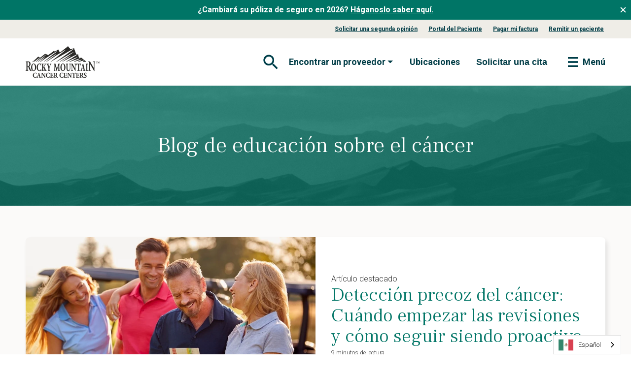

--- FILE ---
content_type: text/html; charset=UTF-8
request_url: https://es.rockymountaincancercenters.com/blog/tag/bone-cancer
body_size: 18247
content:
<!doctype html><html lang="es" data-wg-translated="es"><head>
		<meta charset="utf-8">
    
    
        <title>Educación sobre el cáncer de huesos</title>
    <meta name="description" content="Temas sobre el cáncer de huesos para todas las etapas del tratamiento del cáncer. Escrito por expertos en cáncer y especialistas de Rocky Mountain Cancer Centers."> 
    
      <meta property="og:image" content="https://www.rockymountaincancercenters.com/hubfs/RMCC-Open-Graph.jpg">
    

    <link rel="preconnect" href="https://fonts.googleapis.com">
    <link rel="preconnect" href="https://fonts.gstatic.com" crossorigin="">
    <link rel="preload" href="https://fonts.googleapis.com/css2?family=Frank+Ruhl+Libre:wght@300..900&amp;family=Roboto:ital,wght@0,100;0,300;0,400;0,500;0,700;0,900;1,100;1,300;1,400;1,500;1,700;1,900&amp;display=swap" onload="this.onload=null;this.rel='stylesheet';this.removeAttribute('as')" as="style">
        
		<link rel="SHORTCUT ICON" href="https://es.rockymountaincancercenters.com/hubfs/RMCC_Favicon-1.png">

		<!-- Include Bootstrap 5.2.3 -->
    
    

    

		<meta name="viewport" content="width=device-width, initial-scale=1">

    
    <meta property="og:description" content="Cáncer de huesos | Excelentes recursos sobre el cáncer para los pacientes y sus familias durante cualquier etapa de su viaje de atención al cáncer. Escrito por oncólogos y hematólogos de Rocky Mountain Cancer Centers.">
    <meta property="og:title" content="Blog de educación sobre el cáncer | Rocky Mountain Cancer Centers | Cáncer de huesos">
    <meta name="twitter:description" content="Cáncer de huesos | Excelentes recursos sobre el cáncer para los pacientes y sus familias durante cualquier etapa de su viaje de atención al cáncer. Escrito por oncólogos y hematólogos de Rocky Mountain Cancer Centers.">
    <meta name="twitter:title" content="Blog de educación sobre el cáncer | Rocky Mountain Cancer Centers | Cáncer de huesos">

    

    

    <style>
a.cta_button{-moz-box-sizing:content-box !important;-webkit-box-sizing:content-box !important;box-sizing:content-box !important;vertical-align:middle}.hs-breadcrumb-menu{list-style-type:none;margin:0px 0px 0px 0px;padding:0px 0px 0px 0px}.hs-breadcrumb-menu-item{float:left;padding:10px 0px 10px 10px}.hs-breadcrumb-menu-divider:before{content:'›';padding-left:10px}.hs-featured-image-link{border:0}.hs-featured-image{float:right;margin:0 0 20px 20px;max-width:50%}@media (max-width: 568px){.hs-featured-image{float:none;margin:0;width:100%;max-width:100%}}.hs-screen-reader-text{clip:rect(1px, 1px, 1px, 1px);height:1px;overflow:hidden;position:absolute !important;width:1px}
</style>

<link class="hs-async-css" rel="preload" href="https://es.rockymountaincancercenters.com/hubfs/hub_generated/template_assets/1/180518629387/1768280972269/template_bootstrap.min.css" as="style" onload="this.onload=null;this.rel='stylesheet'">
<noscript><link rel="stylesheet" href="https://es.rockymountaincancercenters.com/hubfs/hub_generated/template_assets/1/180518629387/1768280972269/template_bootstrap.min.css"></noscript>
<link rel="stylesheet" href="https://es.rockymountaincancercenters.com/hubfs/hub_generated/template_assets/1/181423044628/1768280972853/template_main.min.css">
<link rel="stylesheet" href="https://es.rockymountaincancercenters.com/hubfs/hub_generated/module_assets/1/180514490548/1750457023925/module_RMCC_Mega_Menu.min.css">
<link rel="stylesheet" href="https://es.rockymountaincancercenters.com/hubfs/hub_generated/module_assets/1/181387825688/1741727070988/module_blog-hero.min.css">
<link rel="stylesheet" href="https://es.rockymountaincancercenters.com/hubfs/hub_generated/module_assets/1/181387825545/1743197943564/module_blog-index-body.min.css">
<link rel="stylesheet" href="https://es.rockymountaincancercenters.com/hubfs/hub_generated/template_assets/1/181472140553/1768280975719/template__footer.min.css">
<link rel="stylesheet" href="https://es.rockymountaincancercenters.com/hubfs/hub_generated/module_assets/1/181470977901/1744777688368/module_RMCC_Footer_Menu.min.css">

  <style>
    #hs_cos_wrapper_module_17292763431173 .menu .menu__submenu {}

@media (min-width:767px) {
  #hs_cos_wrapper_module_17292763431173 .menu__submenu--level-2>.menu__item:first-child:before {}
}

#hs_cos_wrapper_module_17292763431173 .menu__submenu .menu__link,
#hs_cos_wrapper_module_17292763431173 .menu__submenu .menu__link:hover,
#hs_cos_wrapper_module_17292763431173 .menu__submenu .menu__link:focus {}

#hs_cos_wrapper_module_17292763431173 .menu__submenu .menu__child-toggle-icon,
#hs_cos_wrapper_module_17292763431173 .menu__submenu .menu__child-toggle-icon:hover,
#hs_cos_wrapper_module_17292763431173 .menu__submenu .menu__child-toggle-icon:focus {}

  </style>

<style>
  @font-face {
    font-family: "Open Sans";
    font-weight: 700;
    font-style: normal;
    font-display: swap;
    src: url("/_hcms/googlefonts/Open_Sans/700.woff2") format("woff2"), url("/_hcms/googlefonts/Open_Sans/700.woff") format("woff");
  }
  @font-face {
    font-family: "Open Sans";
    font-weight: 300;
    font-style: normal;
    font-display: swap;
    src: url("/_hcms/googlefonts/Open_Sans/300.woff2") format("woff2"), url("/_hcms/googlefonts/Open_Sans/300.woff") format("woff");
  }
  @font-face {
    font-family: "Open Sans";
    font-weight: 600;
    font-style: normal;
    font-display: swap;
    src: url("/_hcms/googlefonts/Open_Sans/600.woff2") format("woff2"), url("/_hcms/googlefonts/Open_Sans/600.woff") format("woff");
  }
  @font-face {
    font-family: "Open Sans";
    font-weight: 400;
    font-style: normal;
    font-display: swap;
    src: url("/_hcms/googlefonts/Open_Sans/regular.woff2") format("woff2"), url("/_hcms/googlefonts/Open_Sans/regular.woff") format("woff");
  }
</style>

    


    
<!--  Added by GoogleTagManager integration -->
<script>
var _hsp = window._hsp = window._hsp || [];
window.dataLayer = window.dataLayer || [];
function gtag(){dataLayer.push(arguments);}

var useGoogleConsentModeV2 = true;
var waitForUpdateMillis = 1000;



var hsLoadGtm = function loadGtm() {
    if(window._hsGtmLoadOnce) {
      return;
    }

    if (useGoogleConsentModeV2) {

      gtag('set','developer_id.dZTQ1Zm',true);

      gtag('consent', 'default', {
      'ad_storage': 'denied',
      'analytics_storage': 'denied',
      'ad_user_data': 'denied',
      'ad_personalization': 'denied',
      'wait_for_update': waitForUpdateMillis
      });

      _hsp.push(['useGoogleConsentModeV2'])
    }

    (function(w,d,s,l,i){w[l]=w[l]||[];w[l].push({'gtm.start':
    new Date().getTime(),event:'gtm.js'});var f=d.getElementsByTagName(s)[0],
    j=d.createElement(s),dl=l!='dataLayer'?'&l='+l:'';j.async=true;j.src=
    'https://www.googletagmanager.com/gtm.js?id='+i+dl;f.parentNode.insertBefore(j,f);
    })(window,document,'script','dataLayer','GTM-TGHVLZV');

    window._hsGtmLoadOnce = true;
};

_hsp.push(['addPrivacyConsentListener', function(consent){
  if(consent.allowed || (consent.categories && consent.categories.analytics)){
    hsLoadGtm();
  }
}]);

</script>

<!-- /Added by GoogleTagManager integration -->


<meta property="fb:app_id" content="1268920306866051">

<!-- Global site tag (gtag.js) - Google Marketing Platform -->
<!-- THAYER VERSION This is needed in addition to GTM-TGHVLZV -->
<!--<script defer src="https://www.googletagmanager.com/gtag/js?id=DC-10138544"></script>
<script>
  window.dataLayer = window.dataLayer || [];
  function gtag(){dataLayer.push(arguments);}
  gtag('js', new Date());

  gtag('config', 'DC-10138544');
</script>-->
<!-- End of global snippet: Please do not remove -->

<script src="https://zaraz.rockymountaincancercenters.com/ctag/i.js" defer=""></script>
<script type="application/json" id="weglot-data">{"allLanguageUrls":{"en":"https://www.rockymountaincancercenters.com/blog/tag/bone-cancer","es":"https://es.rockymountaincancercenters.com/blog/tag/bone-cancer","ru":"https://ru.rockymountaincancercenters.com/blog/tag/bone-cancer"},"originalCanonicalUrl":"https://www.rockymountaincancercenters.com/blog/tag/bone-cancer","originalPath":"/blog/tag/bone-cancer","settings":{"auto_switch":false,"auto_switch_fallback":null,"category":17,"custom_settings":{"button_style":{"with_name":true,"full_name":true,"is_dropdown":true,"with_flags":true,"flag_type":"rectangle_mat","custom_css":""},"switchers":[],"translate_search":false,"loading_bar":true,"hide_switcher":false,"translate_images":false,"subdomain":false,"wait_transition":true,"dynamic":""},"deleted_at":null,"dynamics":[{"value":"#cta_button_7792971_dfe2129d-be98-4a22-94ca-a433c76d73aa"},{"value":"#hs-cta-183038503443-0"},{"value":"#hs-cta-183745053226-0"},{"value":"#hs-cta-185347532577-0"},{"value":"#hs-cta-185347532585-0"},{"value":"#hs-cta-185347532589-0"},{"value":"#hs-cta-183741562398-0"},{"value":"#hs-cta-185347532601-0"},{"value":"#hs-cta-185347532577-1"},{"value":"#hs-cta-183750056065-0"},{"value":"#hs-cta-185347532663-0"},{"value":"#cta_button_7792971_06817115-a56f-434f-8dce-62dae9872859"},{"value":"#166558317609"},{"value":"#cta_button_7792971_b5747908-cb51-4b8f-8dd5-ee5264644e69"},{"value":"#cta_button_7792971_6dd76447-5a18-47a0-abd0-7daceedeea10"},{"value":"#cta_button_7792971_52890e09-a85f-47a3-8016-269f10a3a134"},{"value":"#cta_button_7792971_87ccb9b4-12f3-4293-8199-eff12490fbbe"},{"value":"#cta_button_7792971_9cd50d38-d7bb-428a-88b6-0a0c142fad6f"},{"value":"#cta_button_7792971_2d2a98f5-82c5-4081-be9f-4109e89a5f3b"},{"value":"#cta_button_7792971_fcc81d3b-bb99-401c-a1e9-aba7c6b3b397"}],"excluded_blocks":[{"value":".weglot-no","description":null}],"excluded_paths":[],"external_enabled":false,"host":"www.rockymountaincancercenters.com","is_dns_set":false,"is_https":true,"language_from":"en","language_from_custom_flag":"us","language_from_custom_name":null,"languages":[{"connect_host_destination":{"is_dns_set":true,"created_on_aws":1636048177,"host":"es.rockymountaincancercenters.com"},"custom_code":null,"custom_flag":"mx","custom_local_name":null,"custom_name":null,"enabled":true,"language_to":"es"},{"connect_host_destination":{"is_dns_set":true,"created_on_aws":1636048177,"host":"ru.rockymountaincancercenters.com"},"custom_code":null,"custom_flag":null,"custom_local_name":null,"custom_name":null,"enabled":true,"language_to":"ru"}],"media_enabled":true,"page_views_enabled":true,"technology_id":12,"technology_name":"Other","translation_engine":3,"url_type":"SUBDOMAIN","versions":{"translation":1752768494,"slugTranslation":1624632693}}}</script>
<script type="text/javascript" src="https://cdn.weglot.com/weglot.min.js" defer=""></script>
<script defer="">
  window.addEventListener('DOMContentLoaded', function () {
    Weglot.initialize({
      api_key: 'wg_f15ce05d35bac1a561e2b1e60f48b34d3',
      extra_definitions: [
        {
          type: 5, // IFRAME_SRC Type of translation, 1 for text, others: https://developers.weglot.com/api/reference#wordtype
          selector: "script.weglot-script", // Selector to find element with attribute
          attribute: "src" // Name of attribute which is translated
        }
      ]
    });
  });
</script>

<!-- WhatConverts  -->
<script defer="">var $wc_load=function(a){return  JSON.parse(JSON.stringify(a))},$wc_leads=$wc_leads||{doc:{url:$wc_load(document.URL),ref:$wc_load(document.referrer),search:$wc_load(location.search),hash:$wc_load(location.hash)}};</script>
<script src="//s.ksrndkehqnwntyxlhgto.com/136690.js" defer=""></script>


<meta property="og:url" content="https://es.rockymountaincancercenters.com/blog/tag/bone-cancer">
<meta property="og:type" content="blog">
<meta name="twitter:card" content="summary">
<link rel="alternate" type="application/rss+xml" href="https://es.rockymountaincancercenters.com/blog/rss.xml">
<meta name="twitter:domain" content="es.rockymountaincancercenters.com">

<meta http-equiv="content-language" content="es">





 

    
      
      
      
    
	<meta name="generator" content="HubSpot"><link href="https://www.rockymountaincancercenters.com/blog/tag/bone-cancer" hreflang="en" rel="alternate"><link href="https://es.rockymountaincancercenters.com/blog/tag/bone-cancer" hreflang="es" rel="alternate"><link href="https://ru.rockymountaincancercenters.com/blog/tag/bone-cancer" hreflang="ru" rel="alternate"></head>
  <body class="body-wrapper   hs-content-id-75627502506 hs-blog-listing hs-blog-id-45767983717">
<!--  Added by GoogleTagManager integration -->
<noscript><iframe src="https://www.googletagmanager.com/ns.html?id=GTM-TGHVLZV" height="0" width="0" style="display:none;visibility:hidden"></iframe></noscript>

<!-- /Added by GoogleTagManager integration -->

		
			<div data-global-resource-path="rmcc-2025/templates/partials/header.html"><!-- Begin partial -->
<header class="header">
	<a href="#main-content" class="header__skip">Ir al contenido</a>

  <div id="hs_cos_wrapper_module_173143618094122" class="hs_cos_wrapper hs_cos_wrapper_widget hs_cos_wrapper_type_module" style="" data-hs-cos-general-type="widget" data-hs-cos-type="module">



  <div class="top-bar bg-primary">
    <div class="row">
      
        <div class="col-12 top-bar-text text-md-center">
          <p><strong>¿Cambiará su póliza de seguro en 2026? <a href="https://es.rockymountaincancercenters.com/patient-resources/insurance" rel="noopener">Háganoslo saber aquí.</a></strong></p>
          <button class="button button--text close-top-bar">
            <svg xmlns="http://www.w3.org/2000/svg" fill="none" viewBox="0 0 24 24"><path fill="#fff" d="M17.657 7.757 13.414 12l4.243 4.243-1.414 1.414L12 13.414l-4.243 4.243-1.414-1.414L10.586 12 6.343 7.757l1.414-1.414L12 10.586l4.243-4.243 1.414 1.414Z"></path></svg>
          </button>
        </div>
      
    </div>
  </div>


<nav id="navbar-main">
  
    <nav class="d-none d-md-block eyebrow-nav">
      <div class="container">
        <div class="row no-gutters align-center justify-content-end align-items-center">
          <ul class="col-auto d-flex no-list justify-content-center align-items-center">
              <li class="">
                <a href="https://es.rockymountaincancercenters.com/request-a-second-opinion" class="nav-item">Solicitar una segunda opinión</a>
              </li>
            
              <li class="">
                <a href="https://es.rockymountaincancercenters.com/patient-portal" class="nav-item">Portal del Paciente</a>
              </li>
            
              <li class="">
                <a href="https://es.rockymountaincancercenters.com/patient-resources/bill-pay" class="nav-item">Pagar mi factura</a>
              </li>
            
              <li class="">
                <a href="https://es.rockymountaincancercenters.com/physician-referral" class="nav-item">Remitir un paciente</a>
              </li>
            
          </ul>
        </div>
      </div>
    </nav>
  

	<div class="container pt-3">
		<div class="row no-gutters align-center justify-content-between align-items-center">
			<a class="col-auto logo" href="/">
				<img src="https://www.rockymountaincancercenters.com/hs-fs/hubfs/rmcc-logo.png?width=150&amp;height=65&amp;name=rmcc-logo.png" alt="rmcc-logo" width="150" height="65" srcset="https://www.rockymountaincancercenters.com/hs-fs/hubfs/rmcc-logo.png?width=75&amp;height=33&amp;name=rmcc-logo.png 75w, https://www.rockymountaincancercenters.com/hs-fs/hubfs/rmcc-logo.png?width=150&amp;height=65&amp;name=rmcc-logo.png 150w, https://www.rockymountaincancercenters.com/hs-fs/hubfs/rmcc-logo.png?width=225&amp;height=98&amp;name=rmcc-logo.png 225w, https://www.rockymountaincancercenters.com/hs-fs/hubfs/rmcc-logo.png?width=300&amp;height=130&amp;name=rmcc-logo.png 300w, https://www.rockymountaincancercenters.com/hs-fs/hubfs/rmcc-logo.png?width=375&amp;height=163&amp;name=rmcc-logo.png 375w, https://www.rockymountaincancercenters.com/hs-fs/hubfs/rmcc-logo.png?width=450&amp;height=195&amp;name=rmcc-logo.png 450w" sizes="(max-width: 150px) 100vw, 150px">
			</a>
			<div class="col-auto menu-left">
				<div class="row">
					<ul class="col-auto d-flex no-list justify-content-center align-items-center position-relative">
							<li class="d-flex align-center">
								<button class="button button--text button--small search-toggle" aria-controls="search-form" aria-expanded="false" aria-label="Toggle navigation">
									<svg xmlns="http://www.w3.org/2000/svg" fill="none" viewBox="0 0 40 40" aria-hidden="true" focusable="false"><g fill-rule="evenodd" clip-rule="evenodd"><path fill="#0096B0" d="M24.94 23.758h1.317l8.317 8.334-2.483 2.483-8.334-8.317v-1.316l-.45-.467a10.786 10.786 0 0 1-7.05 2.616c-5.983 0-10.833-4.85-10.833-10.833 0-5.983 4.85-10.833 10.833-10.833 5.983 0 10.833 4.85 10.833 10.833 0 2.684-.983 5.15-2.616 7.05l.466.45Zm-16.183-7.5c0 4.15 3.35 7.5 7.5 7.5s7.5-3.35 7.5-7.5-3.35-7.5-7.5-7.5a7.49 7.49 0 0 0-7.5 7.5Z"></path><path fill="#000" fill-opacity=".6" d="M24.94 23.758h1.317l8.317 8.334-2.483 2.483-8.334-8.317v-1.316l-.45-.467a10.786 10.786 0 0 1-7.05 2.616c-5.983 0-10.833-4.85-10.833-10.833 0-5.983 4.85-10.833 10.833-10.833 5.983 0 10.833 4.85 10.833 10.833 0 2.684-.983 5.15-2.616 7.05l.466.45Zm-16.183-7.5c0 4.15 3.35 7.5 7.5 7.5s7.5-3.35 7.5-7.5-3.35-7.5-7.5-7.5a7.49 7.49 0 0 0-7.5 7.5Z"></path></g></svg>
									<span class="visually-hidden">Abrir formulario de búsqueda</span>
								</button>
                <div class="search" aria-hidden="true">
                  <button class="button button--text button--small search-toggle" tabindex="-1">
                    <svg xmlns="http://www.w3.org/2000/svg" fill="none" viewBox="0 0 24 24" aria-hidden="true" focusable="false"><path fill="#007566" d="M17.657 7.757 13.414 12l4.243 4.243-1.414 1.414L12 13.414l-4.243 4.243-1.414-1.414L10.586 12 6.343 7.757l1.414-1.414L12 10.586l4.243-4.243 1.414 1.414Z"></path></svg>
                    <span class="visually-hidden">Cerrar formulario de búsqueda</span>
                  </button>
                  <form action="/search-results" id="search-form">
                    <input type="text" class="hs-search-field__input form-control" name="term" placeholder="Buscar en" autocomplete="off" aria-label="Search" tabindex="-1">
                    <button class="button button--text button--small" type="submit" tabindex="-1">
                      <svg xmlns="http://www.w3.org/2000/svg" fill="none" viewBox="0 0 40 40" aria-hidden="true" focusable="false"><g fill-rule="evenodd" clip-rule="evenodd"><path fill="#0096B0" d="M24.94 23.758h1.317l8.317 8.334-2.483 2.483-8.334-8.317v-1.316l-.45-.467a10.786 10.786 0 0 1-7.05 2.616c-5.983 0-10.833-4.85-10.833-10.833 0-5.983 4.85-10.833 10.833-10.833 5.983 0 10.833 4.85 10.833 10.833 0 2.684-.983 5.15-2.616 7.05l.466.45Zm-16.183-7.5c0 4.15 3.35 7.5 7.5 7.5s7.5-3.35 7.5-7.5-3.35-7.5-7.5-7.5a7.49 7.49 0 0 0-7.5 7.5Z"></path><path fill="#000" fill-opacity=".6" d="M24.94 23.758h1.317l8.317 8.334-2.483 2.483-8.334-8.317v-1.316l-.45-.467a10.786 10.786 0 0 1-7.05 2.616c-5.983 0-10.833-4.85-10.833-10.833 0-5.983 4.85-10.833 10.833-10.833 5.983 0 10.833 4.85 10.833 10.833 0 2.684-.983 5.15-2.616 7.05l.466.45Zm-16.183-7.5c0 4.15 3.35 7.5 7.5 7.5s7.5-3.35 7.5-7.5-3.35-7.5-7.5-7.5a7.49 7.49 0 0 0-7.5 7.5Z"></path></g></svg>
									    <span class="visually-hidden">Enviar formulario de búsqueda</span>
                    </button>
                  </form>
                </div>
							</li>
							<li class="dropdown d-none d-md-block">
									<button class="button button--text nav-link d-flex align-items-center dropdown-toggle" type="button" data-bs-toggle="dropdown" aria-haspopup="true" aria-expanded="false">
										<span class="nav-link-inner-text mr-1">Encontrar un proveedor</span>
									</button>
									<ul class="dropdown-menu" aria-labelledby="navbarLeftMenu">
											<li class="nav-item ">
												<a href="https://es.rockymountaincancercenters.com/physicians" class="dropdown-item" target="">Médicos</a>
											</li>
											<li class="nav-item ">
												<a href="https://es.rockymountaincancercenters.com/advanced-practice-providers" class="dropdown-item" target="">Proveedores de práctica avanzada</a>
											</li>
									</ul>
							</li>
							<li class=" d-none d-md-block">
									<a href="https://es.rockymountaincancercenters.com/locations" class="nav-link">Ubicaciones</a>
							</li>
						
<!-- -->

            <li class="d-none d-md-block">
              
              <!--HubSpot Call-to-Action Code --><span class="hs-cta-wrapper" id="hs-cta-wrapper-33e025df-a8b7-425a-9b21-bf0d91e0e28f"><span class="hs-cta-node hs-cta-33e025df-a8b7-425a-9b21-bf0d91e0e28f" id="hs-cta-33e025df-a8b7-425a-9b21-bf0d91e0e28f"><!--[if lte IE 8]><div id="hs-cta-ie-element"></div><![endif]--><a href="https://cta-redirect.hubspot.com/cta/redirect/7792971/33e025df-a8b7-425a-9b21-bf0d91e0e28f"><img class="hs-cta-img" id="hs-cta-img-33e025df-a8b7-425a-9b21-bf0d91e0e28f" style="border-width:0px;" src="https://no-cache.hubspot.com/cta/default/7792971/33e025df-a8b7-425a-9b21-bf0d91e0e28f.png" alt="Solicitar una cita"></a></span><script charset="utf-8" src="/hs/cta/cta/current.js"></script><script type="text/javascript"> hbspt.cta._relativeUrls=true;hbspt.cta.load(7792971, '33e025df-a8b7-425a-9b21-bf0d91e0e28f', {"useNewLoader":"true","region":"na1"}); </script></span><!-- end HubSpot Call-to-Action Code -->
            </li>
					</ul>
					<div class="col-auto d-flex align-items-center order-2 order-lg-3">
						<button class="navbar-toggler" type="button" aria-controls="navbar_global" aria-expanded="false" aria-label="Toggle navigation">
							<svg xmlns="http://www.w3.org/2000/svg" fill="none" viewBox="0 0 40 40" aria-hidden="true" focusable="false"><g fill-rule="evenodd" clip-rule="evenodd"><path fill="#0096B0" d="M10 10h20v3.333H10V10Zm0 8.333h20v3.334H10v-3.334Zm20 8.334H10V30h20v-3.333Z"></path><path fill="#000" fill-opacity=".6" d="M10 10h20v3.333H10V10Zm0 8.333h20v3.334H10v-3.334Zm20 8.334H10V30h20v-3.333Z"></path></g></svg>
							<span>Menú</span>
						</button>
					</div>
				</div>
			</div> 
			<div class="menu-main" id="navbar_global">
				
				<div class="row justify-content-end border-bottom pb-2 px-3 mb-3">
					<button class="col-auto button button--text button--small navbar-toggler">
						<svg xmlns="http://www.w3.org/2000/svg" fill="none" viewBox="0 0 24 24" aria-hidden="true" focusable="false"><path fill="#007566" d="M17.657 7.757 13.414 12l4.243 4.243-1.414 1.414L12 13.414l-4.243 4.243-1.414-1.414L10.586 12 6.343 7.757l1.414-1.414L12 10.586l4.243-4.243 1.414 1.414Z"></path></svg>
						Cerrar
					</button>
				</div>
				<ul class="no-list text-center" role="menubar">
          
          
            
              
            
          
            
              
            
          
            
              
            
          
            
          
            
          
            
          
            
          
            
          
						<li class=" cta-box__first justify-content-center pb-2 cta-box--3" role="none">
                
                  
                  
                    <div class="cta-box">
                      <div class="hs-web-interactive-inline" style="" data-hubspot-wrapper-cta-id="183745053226"> 
 <a href="https://cta-service-cms2.hubspot.com/web-interactives/public/v1/track/click?encryptedPayload=AVxigLLlJnT2q%2FDy3bMqV8vmfx7%2FEniSu2RqJZPXz1wUIhIbRAnj5%2FanKZixDPfLjvdXNOjDcRXtFJbIsUjrFhDsOfL66XjbZF8QZZoDtP5QNuVeI%2F502U4%2BmGoPvPRsBduV5DxhWt94Nk4OasiRsTkmQ6BMx9U3InCcuPyPKlQhAzRv3H%2Bt%2BdhEBZciEAL%2F9tAqhxbvBUDm2pFblTG1cpFkcmd%2FCYaq&amp;portalId=7792971" class="hs-inline-web-interactive-183745053226 appointment appt-top  " data-hubspot-cta-id="183745053226"> Solicitar cita </a> 
</div>
                    </div>
						</li>
						<li class=" d-inline-flex justify-content-center pb-2 cta-box--3" role="none">
                
                  
                  
                    <div class="cta-box">
                      <div class="hs-web-interactive-inline" style="" data-hubspot-wrapper-cta-id="183038503443"> 
 <a href="https://cta-service-cms2.hubspot.com/web-interactives/public/v1/track/click?encryptedPayload=AVxigLJxWBSWQPEsPWFB8jlDs7C6Onnwu1D9VyZqympGQyRQBqZx1LI5awXCGH7mK4QDzylF%2Bj9fBV9FyNg7%2BOtpyJNU521py6d6H2Zkd4IZuY29ytyHoIiHpG6QYiRqQNq49NWMe3QFxUWPTVWG%2B8BH42E3g8bXo0RMhvsHgKO7Z0mp2CzVBrCqlaH3mAXUAWDRBQQ4Or8awEOK&amp;portalId=7792971" class="hs-inline-web-interactive-183038503443 physicians  " data-hubspot-cta-id="183038503443"> Buscar proveedores </a> 
</div>
                    </div>
						</li>
						<li class=" d-inline-flex justify-content-center pb-2 cta-box--3" role="none">
                
                  
                  
                    <div class="cta-box">
                      <div class="hs-web-interactive-inline" style="" data-hubspot-wrapper-cta-id="183741562398"> 
 <a href="https://cta-service-cms2.hubspot.com/web-interactives/public/v1/track/click?encryptedPayload=AVxigLKNlZXzRmtKYM4v7gzbnKi7tY1vllhX1doy6SVcq66u2iMlKphRmJebysFpMwrsawixdOl8AWjt4aH%2By%2FzViSyuUebPn%2BugUjNkH7dftRwxQW4ZcaSxAlQ7CzRwgR%2F6nOTMitzffSC2%2BO1JMiHutJCm40vHgBQstsqdX3uydsu8gMjSzylGS4Ne8R6c8rLaTqFNr9AZEA4%3D&amp;portalId=7792971" class="hs-inline-web-interactive-183741562398 locations  " data-hubspot-cta-id="183741562398"> Localizaciones </a> 
</div>
                    </div>
						</li>
						<li class="has-children" role="none">
								<button class="button button--text nav-link d-flex align-items-center justify-content-between menu-toggle" role="menuitem" aria-haspopup="true" aria-expanded="false">
									<span class="nav-link-inner-text mr-1">Cánceres que tratamos</span>
									<svg xmlns="http://www.w3.org/2000/svg" fill="none" viewBox="0 0 18 18" aria-hidden="true" focusable="false"><path fill="#007566" d="M8.161 4.854a.5.5 0 0 0-.707 0l-.35.35a.5.5 0 0 0-.001.707l2.73 2.736a.5.5 0 0 1 0 .706l-2.73 2.736a.5.5 0 0 0 0 .707l.351.35a.5.5 0 0 0 .707 0l3.793-3.792a.5.5 0 0 0 0-.708L8.16 4.854Z"></path></svg>
								</button>
								<ul class="no-list menu-main__submenu" role="menu">
									<div class="row justify-content-between border-bottom pb-2 px-3 mb-2">
										<button class="col-auto button button--text button--small menu-back">
											<svg xmlns="http://www.w3.org/2000/svg" fill="none" viewBox="0 0 18 18" aria-hidden="true" focusable="false"><path fill="#007566" d="M11.205 5.911a.5.5 0 0 0 0-.707l-.351-.35a.5.5 0 0 0-.708 0L6.354 8.646a.5.5 0 0 0 0 .708l3.792 3.792a.5.5 0 0 0 .708 0l.35-.35a.5.5 0 0 0 0-.707l-2.73-2.736a.5.5 0 0 1 0-.706l2.73-2.736Z"></path></svg>
											<span>Volver</span>
										</button>
										<button class="col-auto button button--text button--small navbar-toggler">
											<svg xmlns="http://www.w3.org/2000/svg" fill="none" viewBox="0 0 24 24" aria-hidden="true" focusable="false"><path fill="#007566" d="M17.657 7.757 13.414 12l4.243 4.243-1.414 1.414L12 13.414l-4.243 4.243-1.414-1.414L10.586 12 6.343 7.757l1.414-1.414L12 10.586l4.243-4.243 1.414 1.414Z"></path></svg>
											Cerrar
										</button>
									</div>
                  
                  
                    
                  
                    
                  
                    
                  
                    
                  
                    
                  
                    
                  
                    
                  
                    
                  
                    
                  
                    
                  
                    
                  
                    
                  
                    
                  
                    
                  
									
										<li class="" role="none">
											
                        
                            <div class="nav-link nav-link__heading" role="separator">Tipos de cáncer</div>
											
										</li>
									
										<li class="has-children" role="none">
											
												<button class="button button--text nav-link d-flex align-items-center justify-content-between menu-toggle" role="menuitem" aria-haspopup="true" aria-expanded="false">
													<span class="nav-link-inner-text mr-1">Cáncer de mama</span>
													<svg xmlns="http://www.w3.org/2000/svg" fill="none" viewBox="0 0 18 18" aria-hidden="true" focusable="false"><path fill="#007566" d="M8.161 4.854a.5.5 0 0 0-.707 0l-.35.35a.5.5 0 0 0-.001.707l2.73 2.736a.5.5 0 0 1 0 .706l-2.73 2.736a.5.5 0 0 0 0 .707l.351.35a.5.5 0 0 0 .707 0l3.793-3.792a.5.5 0 0 0 0-.708L8.16 4.854Z"></path></svg>
												</button>
												<ul class="no-list menu-main__submenu" role="menu">
													<div class="row justify-content-between border-bottom pb-2 px-3 mb-2">
														<button class="col-auto button button--text button--small menu-back">
															<svg xmlns="http://www.w3.org/2000/svg" fill="none" viewBox="0 0 18 18" aria-hidden="true" focusable="false"><path fill="#007566" d="M11.205 5.911a.5.5 0 0 0 0-.707l-.351-.35a.5.5 0 0 0-.708 0L6.354 8.646a.5.5 0 0 0 0 .708l3.792 3.792a.5.5 0 0 0 .708 0l.35-.35a.5.5 0 0 0 0-.707l-2.73-2.736a.5.5 0 0 1 0-.706l2.73-2.736Z"></path></svg>
															<span>Volver</span>
														</button>
														<button class="col-auto button button--text button--small navbar-toggler">
															<svg xmlns="http://www.w3.org/2000/svg" fill="none" viewBox="0 0 24 24" aria-hidden="true" focusable="false"><path fill="#007566" d="M17.657 7.757 13.414 12l4.243 4.243-1.414 1.414L12 13.414l-4.243 4.243-1.414-1.414L10.586 12 6.343 7.757l1.414-1.414L12 10.586l4.243-4.243 1.414 1.414Z"></path></svg>
															Cerrar
														</button>
													</div>
                          
                          
                            
                          
                            
                          
                            
                          
                            
                          
                            
                          
                            
                          
                            
                          
                            
                          
                            
                          
                            
                          
                            
                          
                            
                          
                            
                          
                            
                          
                            
                          
                            
                          
                            
                          
                            
                          
                            
                          
                            
                          
                            
                          
                            
                          
													
                            <li class="sub ">
                              
                                  <a href="https://es.rockymountaincancercenters.com/breast-cancer" class="nav-link button button--text d-flex align-items-center justify-content-between" role="menuitem">Visión general</a>
                                
                            </li>
													
                            <li class="sub ">
                              
                                  <div class="nav-link nav-link__heading" role="separator">Detección y diagnóstico</div>
                            </li>
													
                            <li class="sub ">
                              
                                  <a href="https://es.rockymountaincancercenters.com/breast-cancer/screening" class="nav-link button button--text d-flex align-items-center justify-content-between" role="menuitem">Revisión</a>
                                
                            </li>
													
                            <li class="sub ">
                              
                                  <a href="https://es.rockymountaincancercenters.com/breast-cancer/breast-cancer-risk-factors-genetics" class="nav-link button button--text d-flex align-items-center justify-content-between" role="menuitem">Factores de riesgo y genética</a>
                                
                            </li>
													
                            <li class="sub ">
                              
                                  <a href="https://es.rockymountaincancercenters.com/breast-cancer/signs-symptoms" class="nav-link button button--text d-flex align-items-center justify-content-between" role="menuitem">Signos y síntomas</a>
                                
                            </li>
													
                            <li class="sub ">
                              
                                  <a href="https://es.rockymountaincancercenters.com/breast-cancer/diagnosing" class="nav-link button button--text d-flex align-items-center justify-content-between" role="menuitem">Diagnóstico</a>
                                
                            </li>
													
                            <li class="sub ">
                              
                                  <a href="https://es.rockymountaincancercenters.com/breast-cancer/newly-diagnosed-with-breast-cancer" class="nav-link button button--text d-flex align-items-center justify-content-between" role="menuitem">¿Recién diagnosticado?</a>
                                
                            </li>
													
                            <li class="sub ">
                              
                                  <a href="https://es.rockymountaincancercenters.com/breast-cancer/biomarker-testing" class="nav-link button button--text d-flex align-items-center justify-content-between" role="menuitem">Pruebas de biomarcadores</a>
                                
                            </li>
													
                            <li class="sub ">
                              
                                  <a href="https://es.rockymountaincancercenters.com/breast-cancer/breast-cancer-recurrence" class="nav-link button button--text d-flex align-items-center justify-content-between" role="menuitem">Recurrencia</a>
                                
                            </li>
													
                            <li class="sub ">
                              
                                  <div class="nav-link nav-link__heading" role="separator">Puesta en escena y tipos</div>
                            </li>
													
                            <li class="sub ">
                              
                                  <a href="https://es.rockymountaincancercenters.com/breast-cancer/staging-lymph-node-involvement" class="nav-link button button--text d-flex align-items-center justify-content-between" role="menuitem">Estadificación y afectación ganglionar</a>
                                
                            </li>
													
                            <li class="sub ">
                              
                                  <a href="https://es.rockymountaincancercenters.com/breast-cancer/types-hormone-receptors" class="nav-link button button--text d-flex align-items-center justify-content-between" role="menuitem">Tipos y receptores hormonales</a>
                                
                            </li>
													
                            <li class="sub ">
                              
                                  <a href="https://es.rockymountaincancercenters.com/breast-cancer/genomic-testing" class="nav-link button button--text d-flex align-items-center justify-content-between" role="menuitem">Ensayos genómicos</a>
                                
                            </li>
													
                            <li class="sub ">
                              
                                  <a href="https://es.rockymountaincancercenters.com/breast-cancer/metastatic-breast-cancer" class="nav-link button button--text d-flex align-items-center justify-content-between" role="menuitem">Metastásico</a>
                                
                            </li>
													
                            <li class="sub ">
                              
                                  <a href="https://es.rockymountaincancercenters.com/breast-cancer/breast-cancer-recurrence" class="nav-link button button--text d-flex align-items-center justify-content-between" role="menuitem">Recurrente</a>
                                
                            </li>
													
                            <li class="sub ">
                              
                                  <div class="nav-link nav-link__heading" role="separator">Tratamiento</div>
                            </li>
													
                            <li class="sub ">
                              
                                  <a href="https://es.rockymountaincancercenters.com/breast-cancer/treatment-options" class="nav-link button button--text d-flex align-items-center justify-content-between" role="menuitem">Opciones de tratamiento</a>
                                
                            </li>
													
                            <li class="sub ">
                              
                                  <a href="https://es.rockymountaincancercenters.com/breast-cancer/breast-cancer-surgery" class="nav-link button button--text d-flex align-items-center justify-content-between" role="menuitem">Cirugía</a>
                                
                            </li>
													
                            <li class="sub ">
                              
                                  <a href="https://es.rockymountaincancercenters.com/breast-cancer/breast-surgeons" class="nav-link button button--text d-flex align-items-center justify-content-between" role="menuitem">Elegir el cirujano adecuado para el cáncer de mama</a>
                                
                            </li>
													
                            <li class="sub ">
                              
                                  <a href="https://es.rockymountaincancercenters.com/breast-cancer/choosing-your-breast-cancer-care-team" class="nav-link button button--text d-flex align-items-center justify-content-between" role="menuitem">Especialistas en cáncer de mama</a>
                                
                            </li>
													
                            <li class="sub ">
                              
                                  <a href="https://es.rockymountaincancercenters.com/breast-cancer/research-clinical-trials" class="nav-link button button--text d-flex align-items-center justify-content-between" role="menuitem">Investigación y ensayos clínicos</a>
                                
                            </li>
													
                            <li class="sub ">
                              
                                  <a href="https://es.rockymountaincancercenters.com/breast-cancer/breast-cancer-reconstruction" class="nav-link button button--text d-flex align-items-center justify-content-between" role="menuitem">Reconstrucción</a>
                                
                            </li>
													
												</ul>
											
										</li>
									
										<li class="has-children" role="none">
											
												<button class="button button--text nav-link d-flex align-items-center justify-content-between menu-toggle" role="menuitem" aria-haspopup="true" aria-expanded="false">
													<span class="nav-link-inner-text mr-1">Cáncer de colon y recto</span>
													<svg xmlns="http://www.w3.org/2000/svg" fill="none" viewBox="0 0 18 18" aria-hidden="true" focusable="false"><path fill="#007566" d="M8.161 4.854a.5.5 0 0 0-.707 0l-.35.35a.5.5 0 0 0-.001.707l2.73 2.736a.5.5 0 0 1 0 .706l-2.73 2.736a.5.5 0 0 0 0 .707l.351.35a.5.5 0 0 0 .707 0l3.793-3.792a.5.5 0 0 0 0-.708L8.16 4.854Z"></path></svg>
												</button>
												<ul class="no-list menu-main__submenu" role="menu">
													<div class="row justify-content-between border-bottom pb-2 px-3 mb-2">
														<button class="col-auto button button--text button--small menu-back">
															<svg xmlns="http://www.w3.org/2000/svg" fill="none" viewBox="0 0 18 18" aria-hidden="true" focusable="false"><path fill="#007566" d="M11.205 5.911a.5.5 0 0 0 0-.707l-.351-.35a.5.5 0 0 0-.708 0L6.354 8.646a.5.5 0 0 0 0 .708l3.792 3.792a.5.5 0 0 0 .708 0l.35-.35a.5.5 0 0 0 0-.707l-2.73-2.736a.5.5 0 0 1 0-.706l2.73-2.736Z"></path></svg>
															<span>Volver</span>
														</button>
														<button class="col-auto button button--text button--small navbar-toggler">
															<svg xmlns="http://www.w3.org/2000/svg" fill="none" viewBox="0 0 24 24" aria-hidden="true" focusable="false"><path fill="#007566" d="M17.657 7.757 13.414 12l4.243 4.243-1.414 1.414L12 13.414l-4.243 4.243-1.414-1.414L10.586 12 6.343 7.757l1.414-1.414L12 10.586l4.243-4.243 1.414 1.414Z"></path></svg>
															Cerrar
														</button>
													</div>
                          
                          
                            
                          
                            
                          
                            
                          
                            
                          
                            
                          
                            
                          
                            
                          
                            
                          
                            
                          
                            
                          
                            
                          
                            
                          
                            
                          
                            
                          
                            
                          
                            
                          
													
                            <li class="sub ">
                              
                                  <a href="https://es.rockymountaincancercenters.com/colorectal-cancer" class="nav-link button button--text d-flex align-items-center justify-content-between" role="menuitem">Visión general</a>
                                
                            </li>
													
                            <li class="sub ">
                              
                                  <div class="nav-link nav-link__heading" role="separator">Diagnóstico y detección</div>
                            </li>
													
                            <li class="sub ">
                              
                                  <a href="https://es.rockymountaincancercenters.com/colorectal-cancer/detecting-and-diagnosing" class="nav-link button button--text d-flex align-items-center justify-content-between" role="menuitem">Revisión </a>
                                
                            </li>
													
                            <li class="sub ">
                              
                                  <a href="https://es.rockymountaincancercenters.com/colorectal-cancer/signs-symptoms" class="nav-link button button--text d-flex align-items-center justify-content-between" role="menuitem">Signos y síntomas</a>
                                
                            </li>
													
                            <li class="sub ">
                              
                                  <a href="https://es.rockymountaincancercenters.com/colorectal-cancer/genetics-risk-factors" class="nav-link button button--text d-flex align-items-center justify-content-between" role="menuitem">Genética y factores de riesgo</a>
                                
                            </li>
													
                            <li class="sub ">
                              
                                  <a href="https://es.rockymountaincancercenters.com/colorectal-cancer/newly-diagnosed-colon-cancer" class="nav-link button button--text d-flex align-items-center justify-content-between" role="menuitem">¿Recién diagnosticado?</a>
                                
                            </li>
													
                            <li class="sub ">
                              
                                  <a href="https://es.rockymountaincancercenters.com/colorectal-cancer-recurrence" class="nav-link button button--text d-flex align-items-center justify-content-between" role="menuitem">Recurrencia</a>
                                
                            </li>
													
                            <li class="sub ">
                              
                                  <div class="nav-link nav-link__heading" role="separator">Puesta en escena y tipos</div>
                            </li>
													
                            <li class="sub ">
                              
                                  <a href="https://es.rockymountaincancercenters.com/colorectal-cancer/colorectal-cancer-staging" class="nav-link button button--text d-flex align-items-center justify-content-between" role="menuitem">Puesta en escena</a>
                                
                            </li>
													
                            <li class="sub ">
                              
                                  <a href="https://es.rockymountaincancercenters.com/colorectal-cancer/types-of-colorectal-cancer" class="nav-link button button--text d-flex align-items-center justify-content-between" role="menuitem">Tipos</a>
                                
                            </li>
													
                            <li class="sub ">
                              
                                  <div class="nav-link nav-link__heading" role="separator">Tratamiento</div>
                            </li>
													
                            <li class="sub ">
                              
                                  <a href="https://es.rockymountaincancercenters.com/colorectal-cancer/colorectal-cancer-treatment-options" class="nav-link button button--text d-flex align-items-center justify-content-between" role="menuitem">Opciones de tratamiento</a>
                                
                            </li>
													
                            <li class="sub ">
                              
                                  <a href="https://es.rockymountaincancercenters.com/colorectal-cancer/treatment-by-stage" class="nav-link button button--text d-flex align-items-center justify-content-between" role="menuitem">Tratamiento por etapas</a>
                                
                            </li>
													
                            <li class="sub ">
                              
                                  <a href="https://es.rockymountaincancercenters.com/colorectal-cancer/surgery-colorectal-cancer" class="nav-link button button--text d-flex align-items-center justify-content-between" role="menuitem">Cirugía</a>
                                
                            </li>
													
                            <li class="sub ">
                              
                                  <a href="https://es.rockymountaincancercenters.com/colorectal-cancer/colorectal-cancer-team" class="nav-link button button--text d-flex align-items-center justify-content-between" role="menuitem">Equipo de tratamiento</a>
                                
                            </li>
													
                            <li class="sub ">
                              
                                  <a href="https://es.rockymountaincancercenters.com/colorectal-cancer/managing-side-effects-from-colorectal-cancer-treatment" class="nav-link button button--text d-flex align-items-center justify-content-between" role="menuitem">Efectos secundarios del tratamiento</a>
                                
                            </li>
													
												</ul>
											
										</li>
									
										<li class="has-children" role="none">
											
												<button class="button button--text nav-link d-flex align-items-center justify-content-between menu-toggle" role="menuitem" aria-haspopup="true" aria-expanded="false">
													<span class="nav-link-inner-text mr-1">Cáncer ginecológico</span>
													<svg xmlns="http://www.w3.org/2000/svg" fill="none" viewBox="0 0 18 18" aria-hidden="true" focusable="false"><path fill="#007566" d="M8.161 4.854a.5.5 0 0 0-.707 0l-.35.35a.5.5 0 0 0-.001.707l2.73 2.736a.5.5 0 0 1 0 .706l-2.73 2.736a.5.5 0 0 0 0 .707l.351.35a.5.5 0 0 0 .707 0l3.793-3.792a.5.5 0 0 0 0-.708L8.16 4.854Z"></path></svg>
												</button>
												<ul class="no-list menu-main__submenu" role="menu">
													<div class="row justify-content-between border-bottom pb-2 px-3 mb-2">
														<button class="col-auto button button--text button--small menu-back">
															<svg xmlns="http://www.w3.org/2000/svg" fill="none" viewBox="0 0 18 18" aria-hidden="true" focusable="false"><path fill="#007566" d="M11.205 5.911a.5.5 0 0 0 0-.707l-.351-.35a.5.5 0 0 0-.708 0L6.354 8.646a.5.5 0 0 0 0 .708l3.792 3.792a.5.5 0 0 0 .708 0l.35-.35a.5.5 0 0 0 0-.707l-2.73-2.736a.5.5 0 0 1 0-.706l2.73-2.736Z"></path></svg>
															<span>Volver</span>
														</button>
														<button class="col-auto button button--text button--small navbar-toggler">
															<svg xmlns="http://www.w3.org/2000/svg" fill="none" viewBox="0 0 24 24" aria-hidden="true" focusable="false"><path fill="#007566" d="M17.657 7.757 13.414 12l4.243 4.243-1.414 1.414L12 13.414l-4.243 4.243-1.414-1.414L10.586 12 6.343 7.757l1.414-1.414L12 10.586l4.243-4.243 1.414 1.414Z"></path></svg>
															Cerrar
														</button>
													</div>
                          
                          
                            
                          
                            
                          
                            
                          
                            
                          
                            
                          
                            
                          
                            
                          
                            
                          
                            
                          
                            
                          
                            
                          
													
                            <li class="sub ">
                              
                                  <a href="https://es.rockymountaincancercenters.com/gynecologic-cancers" class="nav-link button button--text d-flex align-items-center justify-content-between" role="menuitem">Visión general</a>
                                
                            </li>
													
                            <li class="sub ">
                              
                                  <div class="nav-link nav-link__heading" role="separator">Detección y diagnóstico</div>
                            </li>
													
                            <li class="sub ">
                              
                                  <a href="https://es.rockymountaincancercenters.com/gynecologic-cancers/gynecologic-cancer-faqs" class="nav-link button button--text d-flex align-items-center justify-content-between" role="menuitem">Preguntas frecuentes</a>
                                
                            </li>
													
                            <li class="sub ">
                              
                                  <div class="nav-link nav-link__heading" role="separator">Puesta en escena y tipos</div>
                            </li>
													
                            <li class="sub ">
                              
                                  <a href="https://es.rockymountaincancercenters.com/gynecologic-cancers/types-and-conditions" class="nav-link button button--text d-flex align-items-center justify-content-between" role="menuitem">Tipos</a>
                                
                            </li>
													
                            <li class="sub ">
                              
                                  <a href="https://es.rockymountaincancercenters.com/gynecologic-cancers/cervical-cancer" class="nav-link button button--text d-flex align-items-center justify-content-between" role="menuitem">Cáncer de cuello de útero</a>
                                
                            </li>
													
                            <li class="sub ">
                              
                                  <a href="https://es.rockymountaincancercenters.com/gynecologic-cancers/ovarian-cancer" class="nav-link button button--text d-flex align-items-center justify-content-between" role="menuitem">Cáncer de ovario</a>
                                
                            </li>
													
                            <li class="sub ">
                              
                                  <a href="https://es.rockymountaincancercenters.com/gynecologic-cancers/uterine-cancer" class="nav-link button button--text d-flex align-items-center justify-content-between" role="menuitem">Cáncer de útero</a>
                                
                            </li>
													
                            <li class="sub ">
                              
                                  <div class="nav-link nav-link__heading" role="separator">Tratamiento</div>
                            </li>
													
                            <li class="sub ">
                              
                                  <a href="https://es.rockymountaincancercenters.com/gynecologic-cancers/gynecologic-surgery" class="nav-link button button--text d-flex align-items-center justify-content-between" role="menuitem">Cirugía</a>
                                
                            </li>
													
                            <li class="sub ">
                              
                                  <a href="https://es.rockymountaincancercenters.com/gynecologic-cancers/gynecologic-oncology-specialists" class="nav-link button button--text d-flex align-items-center justify-content-between" role="menuitem">Especialistas</a>
                                
                            </li>
													
												</ul>
											
										</li>
									
										<li class="has-children" role="none">
											
												<button class="button button--text nav-link d-flex align-items-center justify-content-between menu-toggle" role="menuitem" aria-haspopup="true" aria-expanded="false">
													<span class="nav-link-inner-text mr-1">Cáncer de pulmón</span>
													<svg xmlns="http://www.w3.org/2000/svg" fill="none" viewBox="0 0 18 18" aria-hidden="true" focusable="false"><path fill="#007566" d="M8.161 4.854a.5.5 0 0 0-.707 0l-.35.35a.5.5 0 0 0-.001.707l2.73 2.736a.5.5 0 0 1 0 .706l-2.73 2.736a.5.5 0 0 0 0 .707l.351.35a.5.5 0 0 0 .707 0l3.793-3.792a.5.5 0 0 0 0-.708L8.16 4.854Z"></path></svg>
												</button>
												<ul class="no-list menu-main__submenu" role="menu">
													<div class="row justify-content-between border-bottom pb-2 px-3 mb-2">
														<button class="col-auto button button--text button--small menu-back">
															<svg xmlns="http://www.w3.org/2000/svg" fill="none" viewBox="0 0 18 18" aria-hidden="true" focusable="false"><path fill="#007566" d="M11.205 5.911a.5.5 0 0 0 0-.707l-.351-.35a.5.5 0 0 0-.708 0L6.354 8.646a.5.5 0 0 0 0 .708l3.792 3.792a.5.5 0 0 0 .708 0l.35-.35a.5.5 0 0 0 0-.707l-2.73-2.736a.5.5 0 0 1 0-.706l2.73-2.736Z"></path></svg>
															<span>Volver</span>
														</button>
														<button class="col-auto button button--text button--small navbar-toggler">
															<svg xmlns="http://www.w3.org/2000/svg" fill="none" viewBox="0 0 24 24" aria-hidden="true" focusable="false"><path fill="#007566" d="M17.657 7.757 13.414 12l4.243 4.243-1.414 1.414L12 13.414l-4.243 4.243-1.414-1.414L10.586 12 6.343 7.757l1.414-1.414L12 10.586l4.243-4.243 1.414 1.414Z"></path></svg>
															Cerrar
														</button>
													</div>
                          
                          
                            
                          
                            
                          
                            
                          
                            
                          
                            
                          
                            
                          
                            
                          
                            
                          
                            
                          
                            
                          
                            
                          
                            
                          
                            
                          
                            
                          
                            
                          
                            
                          
                            
                          
													
                            <li class="sub ">
                              
                                  <a href="https://es.rockymountaincancercenters.com/lung-cancer" class="nav-link button button--text d-flex align-items-center justify-content-between" role="menuitem">Visión general</a>
                                
                            </li>
													
                            <li class="sub ">
                              
                                  <div class="nav-link nav-link__heading" role="separator">Detección y diagnóstico</div>
                            </li>
													
                            <li class="sub ">
                              
                                  <a href="https://es.rockymountaincancercenters.com/lung-cancer/detection-diagnosis" class="nav-link button button--text d-flex align-items-center justify-content-between" role="menuitem">Visión general</a>
                                
                            </li>
													
                            <li class="sub ">
                              
                                  <a href="https://es.rockymountaincancercenters.com/lung-cancer/causes-risk-factors" class="nav-link button button--text d-flex align-items-center justify-content-between" role="menuitem">Causas y factores de riesgo</a>
                                
                            </li>
													
                            <li class="sub ">
                              
                                  <a href="https://es.rockymountaincancercenters.com/lung-cancer/screening" class="nav-link button button--text d-flex align-items-center justify-content-between" role="menuitem">Revisión</a>
                                
                            </li>
													
                            <li class="sub ">
                              
                                  <a href="https://es.rockymountaincancercenters.com/lung-cancer/signs-symptoms" class="nav-link button button--text d-flex align-items-center justify-content-between" role="menuitem">Signos y síntomas</a>
                                
                            </li>
													
                            <li class="sub ">
                              
                                  <a href="https://es.rockymountaincancercenters.com/lung-cancer/biomarker-testing-for-non-small-cell-lung-cancer" class="nav-link button button--text d-flex align-items-center justify-content-between" role="menuitem">Pruebas de biomarcadores</a>
                                
                            </li>
													
                            <li class="sub ">
                              
                                  <a href="https://es.rockymountaincancercenters.com/lung-cancer/newly-diagnosed-lung-cancer" class="nav-link button button--text d-flex align-items-center justify-content-between" role="menuitem">¿Recién diagnosticado?</a>
                                
                            </li>
													
                            <li class="sub ">
                              
                                  <div class="nav-link nav-link__heading" role="separator">Puesta en escena y tipos</div>
                            </li>
													
                            <li class="sub ">
                              
                                  <a href="https://es.rockymountaincancercenters.com/lung-cancer/staging-lung-cancer" class="nav-link button button--text d-flex align-items-center justify-content-between" role="menuitem">Puesta en escena</a>
                                
                            </li>
													
                            <li class="sub ">
                              
                                  <a href="https://es.rockymountaincancercenters.com/lung-cancer/types-of-lung-cancer" class="nav-link button button--text d-flex align-items-center justify-content-between" role="menuitem">Tipos</a>
                                
                            </li>
													
                            <li class="sub ">
                              
                                  <a href="https://es.rockymountaincancercenters.com/lung-cancer/lung-cancer-recurrence" class="nav-link button button--text d-flex align-items-center justify-content-between" role="menuitem">Recurrencia</a>
                                
                            </li>
													
                            <li class="sub ">
                              
                                  <div class="nav-link nav-link__heading" role="separator">Tratamiento</div>
                            </li>
													
                            <li class="sub ">
                              
                                  <a href="https://es.rockymountaincancercenters.com/lung-cancer/lung-cancer-treatment-options" class="nav-link button button--text d-flex align-items-center justify-content-between" role="menuitem">Opciones de tratamiento</a>
                                
                            </li>
													
                            <li class="sub ">
                              
                                  <a href="https://es.rockymountaincancercenters.com/lung-cancer/lung-cancer-treatment-by-stage" class="nav-link button button--text d-flex align-items-center justify-content-between" role="menuitem">Tratamientos por etapas</a>
                                
                            </li>
													
                            <li class="sub ">
                              
                                  <a href="https://es.rockymountaincancercenters.com/lung-cancer/lung-cancer-team" class="nav-link button button--text d-flex align-items-center justify-content-between" role="menuitem">Equipo de atención</a>
                                
                            </li>
													
                            <li class="sub ">
                              
                                  <a href="https://es.rockymountaincancercenters.com/lung-cancer/clinical-trials-research" class="nav-link button button--text d-flex align-items-center justify-content-between" role="menuitem">Ensayos clínicos e investigación</a>
                                
                            </li>
													
												</ul>
											
										</li>
									
										<li class="has-children" role="none">
											
												<button class="button button--text nav-link d-flex align-items-center justify-content-between menu-toggle" role="menuitem" aria-haspopup="true" aria-expanded="false">
													<span class="nav-link-inner-text mr-1">Tumores neuroendocrinos</span>
													<svg xmlns="http://www.w3.org/2000/svg" fill="none" viewBox="0 0 18 18" aria-hidden="true" focusable="false"><path fill="#007566" d="M8.161 4.854a.5.5 0 0 0-.707 0l-.35.35a.5.5 0 0 0-.001.707l2.73 2.736a.5.5 0 0 1 0 .706l-2.73 2.736a.5.5 0 0 0 0 .707l.351.35a.5.5 0 0 0 .707 0l3.793-3.792a.5.5 0 0 0 0-.708L8.16 4.854Z"></path></svg>
												</button>
												<ul class="no-list menu-main__submenu" role="menu">
													<div class="row justify-content-between border-bottom pb-2 px-3 mb-2">
														<button class="col-auto button button--text button--small menu-back">
															<svg xmlns="http://www.w3.org/2000/svg" fill="none" viewBox="0 0 18 18" aria-hidden="true" focusable="false"><path fill="#007566" d="M11.205 5.911a.5.5 0 0 0 0-.707l-.351-.35a.5.5 0 0 0-.708 0L6.354 8.646a.5.5 0 0 0 0 .708l3.792 3.792a.5.5 0 0 0 .708 0l.35-.35a.5.5 0 0 0 0-.707l-2.73-2.736a.5.5 0 0 1 0-.706l2.73-2.736Z"></path></svg>
															<span>Volver</span>
														</button>
														<button class="col-auto button button--text button--small navbar-toggler">
															<svg xmlns="http://www.w3.org/2000/svg" fill="none" viewBox="0 0 24 24" aria-hidden="true" focusable="false"><path fill="#007566" d="M17.657 7.757 13.414 12l4.243 4.243-1.414 1.414L12 13.414l-4.243 4.243-1.414-1.414L10.586 12 6.343 7.757l1.414-1.414L12 10.586l4.243-4.243 1.414 1.414Z"></path></svg>
															Cerrar
														</button>
													</div>
                          
                          
                            
                          
                            
                          
                            
                          
                            
                          
                            
                          
                            
                          
                            
                          
                            
                          
                            
                          
                            
                          
                            
                          
                            
                          
                            
                          
													
                            <li class="sub ">
                              
                                  <a href="https://es.rockymountaincancercenters.com/neuroendocrine-tumors" class="nav-link button button--text d-flex align-items-center justify-content-between" role="menuitem">Visión general</a>
                                
                            </li>
													
                            <li class="sub ">
                              
                                  <div class="nav-link nav-link__heading" role="separator">Detección y diagnóstico</div>
                            </li>
													
                            <li class="sub ">
                              
                                  <a href="https://es.rockymountaincancercenters.com/neuroendocrine-tumors/signs-symptoms" class="nav-link button button--text d-flex align-items-center justify-content-between" role="menuitem">Signos y síntomas </a>
                                
                            </li>
													
                            <li class="sub ">
                              
                                  <a href="https://es.rockymountaincancercenters.com/neuroendocrine-tumors/risk-factors" class="nav-link button button--text d-flex align-items-center justify-content-between" role="menuitem">Factores de riesgo</a>
                                
                            </li>
													
                            <li class="sub ">
                              
                                  <a href="https://es.rockymountaincancercenters.com/neuroendocrine-tumors/detection-diagnosis" class="nav-link button button--text d-flex align-items-center justify-content-between" role="menuitem">Detección y diagnóstico</a>
                                
                            </li>
													
                            <li class="sub ">
                              
                                  <a href="https://es.rockymountaincancercenters.com/neuroendocrine-tumors/navigating-the-patient-journey" class="nav-link button button--text d-flex align-items-center justify-content-between" role="menuitem">Navegando por el viaje del paciente </a>
                                
                            </li>
													
                            <li class="sub ">
                              
                                  <div class="nav-link nav-link__heading" role="separator">Puesta en escena y tipos</div>
                            </li>
													
                            <li class="sub ">
                              
                                  <a href="https://es.rockymountaincancercenters.com/neuroendocrine-tumors/staging" class="nav-link button button--text d-flex align-items-center justify-content-between" role="menuitem">Puesta en escena</a>
                                
                            </li>
													
                            <li class="sub ">
                              
                                  <a href="https://es.rockymountaincancercenters.com/neuroendocrine-tumors/types-of-neuroendocrine-tumors" class="nav-link button button--text d-flex align-items-center justify-content-between" role="menuitem">Tipos</a>
                                
                            </li>
													
                            <li class="sub ">
                              
                                  <div class="nav-link nav-link__heading" role="separator">Tratamiento</div>
                            </li>
													
                            <li class="sub ">
                              
                                  <a href="https://es.rockymountaincancercenters.com/neuroendocrine-tumors/treatment-options" class="nav-link button button--text d-flex align-items-center justify-content-between" role="menuitem">Opciones de tratamiento</a>
                                
                            </li>
													
                            <li class="sub ">
                              
                                  <a href="https://es.rockymountaincancercenters.com/neuroendocrine-tumors/neuroendocrine-specialists" class="nav-link button button--text d-flex align-items-center justify-content-between" role="menuitem">Especialistas</a>
                                
                            </li>
													
                            <li class="sub ">
                              
                                  <a href="https://es.rockymountaincancercenters.com/neuroendocrine-tumors/patient-resources" class="nav-link button button--text d-flex align-items-center justify-content-between" role="menuitem">Recursos</a>
                                
                            </li>
													
												</ul>
											
										</li>
									
										<li class="has-children" role="none">
											
												<button class="button button--text nav-link d-flex align-items-center justify-content-between menu-toggle" role="menuitem" aria-haspopup="true" aria-expanded="false">
													<span class="nav-link-inner-text mr-1">Cáncer de próstata</span>
													<svg xmlns="http://www.w3.org/2000/svg" fill="none" viewBox="0 0 18 18" aria-hidden="true" focusable="false"><path fill="#007566" d="M8.161 4.854a.5.5 0 0 0-.707 0l-.35.35a.5.5 0 0 0-.001.707l2.73 2.736a.5.5 0 0 1 0 .706l-2.73 2.736a.5.5 0 0 0 0 .707l.351.35a.5.5 0 0 0 .707 0l3.793-3.792a.5.5 0 0 0 0-.708L8.16 4.854Z"></path></svg>
												</button>
												<ul class="no-list menu-main__submenu" role="menu">
													<div class="row justify-content-between border-bottom pb-2 px-3 mb-2">
														<button class="col-auto button button--text button--small menu-back">
															<svg xmlns="http://www.w3.org/2000/svg" fill="none" viewBox="0 0 18 18" aria-hidden="true" focusable="false"><path fill="#007566" d="M11.205 5.911a.5.5 0 0 0 0-.707l-.351-.35a.5.5 0 0 0-.708 0L6.354 8.646a.5.5 0 0 0 0 .708l3.792 3.792a.5.5 0 0 0 .708 0l.35-.35a.5.5 0 0 0 0-.707l-2.73-2.736a.5.5 0 0 1 0-.706l2.73-2.736Z"></path></svg>
															<span>Volver</span>
														</button>
														<button class="col-auto button button--text button--small navbar-toggler">
															<svg xmlns="http://www.w3.org/2000/svg" fill="none" viewBox="0 0 24 24" aria-hidden="true" focusable="false"><path fill="#007566" d="M17.657 7.757 13.414 12l4.243 4.243-1.414 1.414L12 13.414l-4.243 4.243-1.414-1.414L10.586 12 6.343 7.757l1.414-1.414L12 10.586l4.243-4.243 1.414 1.414Z"></path></svg>
															Cerrar
														</button>
													</div>
                          
                          
                            
                          
                            
                          
                            
                          
                            
                          
                            
                          
                            
                          
                            
                          
                            
                          
                            
                          
                            
                          
                            
                          
                            
                          
                            
                          
													
                            <li class="sub ">
                              
                                  <a href="https://es.rockymountaincancercenters.com/prostate-cancer" class="nav-link button button--text d-flex align-items-center justify-content-between" role="menuitem">Visión general</a>
                                
                            </li>
													
                            <li class="sub ">
                              
                                  <div class="nav-link nav-link__heading" role="separator">Detección y diagnóstico</div>
                            </li>
													
                            <li class="sub ">
                              
                                  <a href="https://es.rockymountaincancercenters.com/prostate-cancer/risk-factors" class="nav-link button button--text d-flex align-items-center justify-content-between" role="menuitem">Factores de riesgo</a>
                                
                            </li>
													
                            <li class="sub ">
                              
                                  <a href="https://es.rockymountaincancercenters.com/prostate-cancer/prostate-cancer-symptoms-screening" class="nav-link button button--text d-flex align-items-center justify-content-between" role="menuitem">Síntomas y detección</a>
                                
                            </li>
													
                            <li class="sub ">
                              
                                  <a href="https://es.rockymountaincancercenters.com/prostate-cancer/prostate-cancer-detection-diagnosis" class="nav-link button button--text d-flex align-items-center justify-content-between" role="menuitem">Detección y diagnóstico</a>
                                
                            </li>
													
                            <li class="sub ">
                              
                                  <a href="https://es.rockymountaincancercenters.com/prostate-cancer/newly-diagnosed-with-prostate-cancer" class="nav-link button button--text d-flex align-items-center justify-content-between" role="menuitem">¿Recién diagnosticado?</a>
                                
                            </li>
													
                            <li class="sub ">
                              
                                  <a href="https://es.rockymountaincancercenters.com/prostate-cancer/prostate-cancer-recurrence" class="nav-link button button--text d-flex align-items-center justify-content-between" role="menuitem">Recurrencia </a>
                                
                            </li>
													
                            <li class="sub ">
                              
                                  <div class="nav-link nav-link__heading" role="separator">Puesta en escena</div>
                            </li>
													
                            <li class="sub ">
                              
                                  <a href="https://es.rockymountaincancercenters.com/prostate-cancer/prostate-cancer-staging" class="nav-link button button--text d-flex align-items-center justify-content-between" role="menuitem">Visión general</a>
                                
                            </li>
													
                            <li class="sub ">
                              
                                  <a href="https://es.rockymountaincancercenters.com/prostate-cancer/prostate-cancer-risk-groups" class="nav-link button button--text d-flex align-items-center justify-content-between" role="menuitem">Grupos de riesgo</a>
                                
                            </li>
													
                            <li class="sub ">
                              
                                  <div class="nav-link nav-link__heading" role="separator">Tratamiento</div>
                            </li>
													
                            <li class="sub ">
                              
                                  <a href="https://es.rockymountaincancercenters.com/prostate-cancer/prostate-cancer-treatments" class="nav-link button button--text d-flex align-items-center justify-content-between" role="menuitem">Opciones de tratamiento</a>
                                
                            </li>
													
                            <li class="sub ">
                              
                                  <a href="https://es.rockymountaincancercenters.com/prostate-cancer/care-team" class="nav-link button button--text d-flex align-items-center justify-content-between" role="menuitem">Equipo de atención</a>
                                
                            </li>
													
												</ul>
											
										</li>
									
										<li class="" role="none">
											
                        
                            <a href="https://es.rockymountaincancercenters.com/cancers-we-treat" class="nav-link button button--text d-flex align-items-center justify-content-between" role="menuitem">Ver todos los tipos de cáncer</a>
                          
											
										</li>
									
										<li class="" role="none">
											
                        
                            <div class="nav-link nav-link__heading" role="separator">Cánceres y trastornos de la sangre</div>
											
										</li>
									
										<li class="has-children" role="none">
											
												<button class="button button--text nav-link d-flex align-items-center justify-content-between menu-toggle" role="menuitem" aria-haspopup="true" aria-expanded="false">
													<span class="nav-link-inner-text mr-1">Leucemia</span>
													<svg xmlns="http://www.w3.org/2000/svg" fill="none" viewBox="0 0 18 18" aria-hidden="true" focusable="false"><path fill="#007566" d="M8.161 4.854a.5.5 0 0 0-.707 0l-.35.35a.5.5 0 0 0-.001.707l2.73 2.736a.5.5 0 0 1 0 .706l-2.73 2.736a.5.5 0 0 0 0 .707l.351.35a.5.5 0 0 0 .707 0l3.793-3.792a.5.5 0 0 0 0-.708L8.16 4.854Z"></path></svg>
												</button>
												<ul class="no-list menu-main__submenu" role="menu">
													<div class="row justify-content-between border-bottom pb-2 px-3 mb-2">
														<button class="col-auto button button--text button--small menu-back">
															<svg xmlns="http://www.w3.org/2000/svg" fill="none" viewBox="0 0 18 18" aria-hidden="true" focusable="false"><path fill="#007566" d="M11.205 5.911a.5.5 0 0 0 0-.707l-.351-.35a.5.5 0 0 0-.708 0L6.354 8.646a.5.5 0 0 0 0 .708l3.792 3.792a.5.5 0 0 0 .708 0l.35-.35a.5.5 0 0 0 0-.707l-2.73-2.736a.5.5 0 0 1 0-.706l2.73-2.736Z"></path></svg>
															<span>Volver</span>
														</button>
														<button class="col-auto button button--text button--small navbar-toggler">
															<svg xmlns="http://www.w3.org/2000/svg" fill="none" viewBox="0 0 24 24" aria-hidden="true" focusable="false"><path fill="#007566" d="M17.657 7.757 13.414 12l4.243 4.243-1.414 1.414L12 13.414l-4.243 4.243-1.414-1.414L10.586 12 6.343 7.757l1.414-1.414L12 10.586l4.243-4.243 1.414 1.414Z"></path></svg>
															Cerrar
														</button>
													</div>
                          
                          
                            
                          
                            
                          
                            
                          
                            
                          
                            
                          
                            
                          
                            
                          
                            
                          
                            
                          
                            
                          
                            
                          
													
                            <li class="sub ">
                              
                                  <a href="https://es.rockymountaincancercenters.com/leukemia" class="nav-link button button--text d-flex align-items-center justify-content-between" role="menuitem">Visión general</a>
                                
                            </li>
													
                            <li class="sub ">
                              
                                  <a href="https://es.rockymountaincancercenters.com/leukemia/causes-risk-factors-of-leukemia" class="nav-link button button--text d-flex align-items-center justify-content-between" role="menuitem">Causas y factores de riesgo</a>
                                
                            </li>
													
                            <li class="sub ">
                              
                                  <a href="https://es.rockymountaincancercenters.com/leukemia/sign-symptoms-of-leukemia" class="nav-link button button--text d-flex align-items-center justify-content-between" role="menuitem">Signos y síntomas</a>
                                
                            </li>
													
                            <li class="sub ">
                              
                                  <div class="nav-link nav-link__heading" role="separator">Detección y diagnóstico</div>
                            </li>
													
                            <li class="sub ">
                              
                                  <a href="https://es.rockymountaincancercenters.com/leukemia/newly-diagnosed-with-leukemia" class="nav-link button button--text d-flex align-items-center justify-content-between" role="menuitem">¿Recién diagnosticado?</a>
                                
                            </li>
													
                            <li class="sub ">
                              
                                  <div class="nav-link nav-link__heading" role="separator">Puesta en escena y tipos</div>
                            </li>
													
                            <li class="sub ">
                              
                                  <a href="https://es.rockymountaincancercenters.com/leukemia/staging-leukemia" class="nav-link button button--text d-flex align-items-center justify-content-between" role="menuitem">Puesta en escena</a>
                                
                            </li>
													
                            <li class="sub ">
                              
                                  <a href="https://es.rockymountaincancercenters.com/leukemia/types-of-leukemia" class="nav-link button button--text d-flex align-items-center justify-content-between" role="menuitem">Tipos</a>
                                
                            </li>
													
                            <li class="sub ">
                              
                                  <div class="nav-link nav-link__heading" role="separator">Tratamiento</div>
                            </li>
													
                            <li class="sub ">
                              
                                  <a href="https://es.rockymountaincancercenters.com/leukemia/leukemia-treatment-options" class="nav-link button button--text d-flex align-items-center justify-content-between" role="menuitem">Opciones de tratamiento</a>
                                
                            </li>
													
                            <li class="sub ">
                              
                                  <a href="https://es.rockymountaincancercenters.com/leukemia/research-clinical-trials" class="nav-link button button--text d-flex align-items-center justify-content-between" role="menuitem">Investigación y ensayos clínicos</a>
                                
                            </li>
													
												</ul>
											
										</li>
									
										<li class="has-children" role="none">
											
												<button class="button button--text nav-link d-flex align-items-center justify-content-between menu-toggle" role="menuitem" aria-haspopup="true" aria-expanded="false">
													<span class="nav-link-inner-text mr-1">Linfoma</span>
													<svg xmlns="http://www.w3.org/2000/svg" fill="none" viewBox="0 0 18 18" aria-hidden="true" focusable="false"><path fill="#007566" d="M8.161 4.854a.5.5 0 0 0-.707 0l-.35.35a.5.5 0 0 0-.001.707l2.73 2.736a.5.5 0 0 1 0 .706l-2.73 2.736a.5.5 0 0 0 0 .707l.351.35a.5.5 0 0 0 .707 0l3.793-3.792a.5.5 0 0 0 0-.708L8.16 4.854Z"></path></svg>
												</button>
												<ul class="no-list menu-main__submenu" role="menu">
													<div class="row justify-content-between border-bottom pb-2 px-3 mb-2">
														<button class="col-auto button button--text button--small menu-back">
															<svg xmlns="http://www.w3.org/2000/svg" fill="none" viewBox="0 0 18 18" aria-hidden="true" focusable="false"><path fill="#007566" d="M11.205 5.911a.5.5 0 0 0 0-.707l-.351-.35a.5.5 0 0 0-.708 0L6.354 8.646a.5.5 0 0 0 0 .708l3.792 3.792a.5.5 0 0 0 .708 0l.35-.35a.5.5 0 0 0 0-.707l-2.73-2.736a.5.5 0 0 1 0-.706l2.73-2.736Z"></path></svg>
															<span>Volver</span>
														</button>
														<button class="col-auto button button--text button--small navbar-toggler">
															<svg xmlns="http://www.w3.org/2000/svg" fill="none" viewBox="0 0 24 24" aria-hidden="true" focusable="false"><path fill="#007566" d="M17.657 7.757 13.414 12l4.243 4.243-1.414 1.414L12 13.414l-4.243 4.243-1.414-1.414L10.586 12 6.343 7.757l1.414-1.414L12 10.586l4.243-4.243 1.414 1.414Z"></path></svg>
															Cerrar
														</button>
													</div>
                          
                          
                            
                          
                            
                          
                            
                          
                            
                          
                            
                          
                            
                          
                            
                          
                            
                          
                            
                          
                            
                          
                            
                          
                            
                          
                            
                          
													
                            <li class="sub ">
                              
                                  <a href="https://es.rockymountaincancercenters.com/lymphoma" class="nav-link button button--text d-flex align-items-center justify-content-between" role="menuitem">Visión general</a>
                                
                            </li>
													
                            <li class="sub ">
                              
                                  <div class="nav-link nav-link__heading" role="separator">Detección y diagnóstico</div>
                            </li>
													
                            <li class="sub ">
                              
                                  <a href="https://es.rockymountaincancercenters.com/lymphoma/signs-symptoms-of-lymphoma" class="nav-link button button--text d-flex align-items-center justify-content-between" role="menuitem">Síntomas y factores de riesgo</a>
                                
                            </li>
													
                            <li class="sub ">
                              
                                  <a href="https://es.rockymountaincancercenters.com/lymphoma/lymphoma-detection-diagnosis" class="nav-link button button--text d-flex align-items-center justify-content-between" role="menuitem">Detección y diagnóstico</a>
                                
                            </li>
													
                            <li class="sub ">
                              
                                  <a href="https://es.rockymountaincancercenters.com/lymphoma/newlydiagnosed" class="nav-link button button--text d-flex align-items-center justify-content-between" role="menuitem">¿Recién diagnosticado?</a>
                                
                            </li>
													
                            <li class="sub ">
                              
                                  <div class="nav-link nav-link__heading" role="separator">Puesta en escena y tipos</div>
                            </li>
													
                            <li class="sub ">
                              
                                  <a href="https://es.rockymountaincancercenters.com/lymphoma/staging-lymphoma" class="nav-link button button--text d-flex align-items-center justify-content-between" role="menuitem">Puesta en escena</a>
                                
                            </li>
													
                            <li class="sub ">
                              
                                  <a href="https://es.rockymountaincancercenters.com/lymphoma/nonhodgkin/types" class="nav-link button button--text d-flex align-items-center justify-content-between" role="menuitem">Tipos</a>
                                
                            </li>
													
                            <li class="sub ">
                              
                                  <a href="https://es.rockymountaincancercenters.com/lymphoma/nonhodgkin" class="nav-link button button--text d-flex align-items-center justify-content-between" role="menuitem">Linfoma no Hodgkin</a>
                                
                            </li>
													
                            <li class="sub ">
                              
                                  <a href="https://es.rockymountaincancercenters.com/lymphoma/hodgkin-lymphoma" class="nav-link button button--text d-flex align-items-center justify-content-between" role="menuitem">Linfoma de Hodgkin</a>
                                
                            </li>
													
                            <li class="sub ">
                              
                                  <div class="nav-link nav-link__heading" role="separator">Tratamiento</div>
                            </li>
													
                            <li class="sub ">
                              
                                  <a href="https://es.rockymountaincancercenters.com/lymphoma/lymphoma-treatment-options" class="nav-link button button--text d-flex align-items-center justify-content-between" role="menuitem">Opciones de tratamiento</a>
                                
                            </li>
													
                            <li class="sub ">
                              
                                  <a href="https://es.rockymountaincancercenters.com/lymphoma/lymphoma-care-team" class="nav-link button button--text d-flex align-items-center justify-content-between" role="menuitem">Equipo de atención</a>
                                
                            </li>
													
												</ul>
											
										</li>
									
										<li class="" role="none">
											
                        
                            <a href="https://es.rockymountaincancercenters.com/multiple-myeloma" class="nav-link button button--text d-flex align-items-center justify-content-between" role="menuitem">Mieloma múltiple</a>
                          
											
										</li>
									
										<li class="" role="none">
											
                        
                            <a href="https://es.rockymountaincancercenters.com/blood-cancers-non-cancerous-blood-disorders/blood-disorders" class="nav-link button button--text d-flex align-items-center justify-content-between" role="menuitem">Afecciones sanguíneas no cancerosas</a>
                          
											
										</li>
									
										<li class="" role="none">
											
                        
                            <a href="https://es.rockymountaincancercenters.com/blood-cancers-non-cancerous-blood-disorders" class="nav-link button button--text d-flex align-items-center justify-content-between" role="menuitem">Ver todos los cánceres y trastornos de la sangre</a>
                          
											
										</li>
									
								</ul>
						</li>
						<li class="has-children" role="none">
								<button class="button button--text nav-link d-flex align-items-center justify-content-between menu-toggle" role="menuitem" aria-haspopup="true" aria-expanded="false">
									<span class="nav-link-inner-text mr-1">Convertirse en paciente</span>
									<svg xmlns="http://www.w3.org/2000/svg" fill="none" viewBox="0 0 18 18" aria-hidden="true" focusable="false"><path fill="#007566" d="M8.161 4.854a.5.5 0 0 0-.707 0l-.35.35a.5.5 0 0 0-.001.707l2.73 2.736a.5.5 0 0 1 0 .706l-2.73 2.736a.5.5 0 0 0 0 .707l.351.35a.5.5 0 0 0 .707 0l3.793-3.792a.5.5 0 0 0 0-.708L8.16 4.854Z"></path></svg>
								</button>
								<ul class="no-list menu-main__submenu" role="menu">
									<div class="row justify-content-between border-bottom pb-2 px-3 mb-2">
										<button class="col-auto button button--text button--small menu-back">
											<svg xmlns="http://www.w3.org/2000/svg" fill="none" viewBox="0 0 18 18" aria-hidden="true" focusable="false"><path fill="#007566" d="M11.205 5.911a.5.5 0 0 0 0-.707l-.351-.35a.5.5 0 0 0-.708 0L6.354 8.646a.5.5 0 0 0 0 .708l3.792 3.792a.5.5 0 0 0 .708 0l.35-.35a.5.5 0 0 0 0-.707l-2.73-2.736a.5.5 0 0 1 0-.706l2.73-2.736Z"></path></svg>
											<span>Volver</span>
										</button>
										<button class="col-auto button button--text button--small navbar-toggler">
											<svg xmlns="http://www.w3.org/2000/svg" fill="none" viewBox="0 0 24 24" aria-hidden="true" focusable="false"><path fill="#007566" d="M17.657 7.757 13.414 12l4.243 4.243-1.414 1.414L12 13.414l-4.243 4.243-1.414-1.414L10.586 12 6.343 7.757l1.414-1.414L12 10.586l4.243-4.243 1.414 1.414Z"></path></svg>
											Cerrar
										</button>
									</div>
                  
                  
                    
                      
                    
                  
                    
                      
                    
                  
                    
                      
                    
                  
                    
                  
                    
                  
                    
                  
									
										<li class=" cta-box__first justify-content-center pb-2 cta-box--3" role="none">
											
                        
                          
                          
                            <div class="cta-box">
                              <div class="hs-web-interactive-inline" style="" data-hubspot-wrapper-cta-id="192622493771"> 
 <a href="https://cta-service-cms2.hubspot.com/web-interactives/public/v1/track/click?encryptedPayload=AVxigLL7ZgsfJv%2Bht7L1neuxtp2X2M2CsrlWLixk%2By7LjCJQNcGAjRZFyhBkLZ9hc7OlEMf1QF4HlbFZkXCzGJzb2g7EXEtPaQ6FxMN2%2B6fR2gwVmev%2FNGSQLZBPVn5pYcK66voddRDKQPWlVKNmrhAqiulGIWfLzUFHiPCKVo%2BD2dxhzZS9Gi%2Ft7mKU0gv%2FnYYAkUNkRSBEqJm%2FfjYNnIoN2oI4XcYr&amp;portalId=7792971" class="hs-inline-web-interactive-192622493771 appointment appt-becoming-patient  " data-hubspot-cta-id="192622493771"> Solicitar cita </a> 
</div>
                            </div>
                        
											
										</li>
									
										<li class=" d-inline-flex justify-content-center pb-2 cta-box--3" role="none">
											
                        
                          
                          
                            <div class="cta-box">
                              <div class="hs-web-interactive-inline" style="" data-hubspot-wrapper-cta-id="183038503443"> 
 <a href="https://cta-service-cms2.hubspot.com/web-interactives/public/v1/track/click?encryptedPayload=AVxigLJxWBSWQPEsPWFB8jlDs7C6Onnwu1D9VyZqympGQyRQBqZx1LI5awXCGH7mK4QDzylF%2Bj9fBV9FyNg7%2BOtpyJNU521py6d6H2Zkd4IZuY29ytyHoIiHpG6QYiRqQNq49NWMe3QFxUWPTVWG%2B8BH42E3g8bXo0RMhvsHgKO7Z0mp2CzVBrCqlaH3mAXUAWDRBQQ4Or8awEOK&amp;portalId=7792971" class="hs-inline-web-interactive-183038503443 physicians  " data-hubspot-cta-id="183038503443"> Buscar proveedores </a> 
</div>
                            </div>
                        
											
										</li>
									
										<li class=" d-inline-flex justify-content-center pb-2 cta-box--3" role="none">
											
                        
                          
                          
                            <div class="cta-box">
                              <div class="hs-web-interactive-inline" style="" data-hubspot-wrapper-cta-id="183741562398"> 
 <a href="https://cta-service-cms2.hubspot.com/web-interactives/public/v1/track/click?encryptedPayload=AVxigLKNlZXzRmtKYM4v7gzbnKi7tY1vllhX1doy6SVcq66u2iMlKphRmJebysFpMwrsawixdOl8AWjt4aH%2By%2FzViSyuUebPn%2BugUjNkH7dftRwxQW4ZcaSxAlQ7CzRwgR%2F6nOTMitzffSC2%2BO1JMiHutJCm40vHgBQstsqdX3uydsu8gMjSzylGS4Ne8R6c8rLaTqFNr9AZEA4%3D&amp;portalId=7792971" class="hs-inline-web-interactive-183741562398 locations  " data-hubspot-cta-id="183741562398"> Localizaciones </a> 
</div>
                            </div>
                        
											
										</li>
									
										<li class="has-children" role="none">
											
												<button class="button button--text nav-link d-flex align-items-center justify-content-between menu-toggle" role="menuitem" aria-haspopup="true" aria-expanded="false">
													<span class="nav-link-inner-text mr-1">Recursos</span>
													<svg xmlns="http://www.w3.org/2000/svg" fill="none" viewBox="0 0 18 18" aria-hidden="true" focusable="false"><path fill="#007566" d="M8.161 4.854a.5.5 0 0 0-.707 0l-.35.35a.5.5 0 0 0-.001.707l2.73 2.736a.5.5 0 0 1 0 .706l-2.73 2.736a.5.5 0 0 0 0 .707l.351.35a.5.5 0 0 0 .707 0l3.793-3.792a.5.5 0 0 0 0-.708L8.16 4.854Z"></path></svg>
												</button>
												<ul class="no-list menu-main__submenu" role="menu">
													<div class="row justify-content-between border-bottom pb-2 px-3 mb-2">
														<button class="col-auto button button--text button--small menu-back">
															<svg xmlns="http://www.w3.org/2000/svg" fill="none" viewBox="0 0 18 18" aria-hidden="true" focusable="false"><path fill="#007566" d="M11.205 5.911a.5.5 0 0 0 0-.707l-.351-.35a.5.5 0 0 0-.708 0L6.354 8.646a.5.5 0 0 0 0 .708l3.792 3.792a.5.5 0 0 0 .708 0l.35-.35a.5.5 0 0 0 0-.707l-2.73-2.736a.5.5 0 0 1 0-.706l2.73-2.736Z"></path></svg>
															<span>Volver</span>
														</button>
														<button class="col-auto button button--text button--small navbar-toggler">
															<svg xmlns="http://www.w3.org/2000/svg" fill="none" viewBox="0 0 24 24" aria-hidden="true" focusable="false"><path fill="#007566" d="M17.657 7.757 13.414 12l4.243 4.243-1.414 1.414L12 13.414l-4.243 4.243-1.414-1.414L10.586 12 6.343 7.757l1.414-1.414L12 10.586l4.243-4.243 1.414 1.414Z"></path></svg>
															Cerrar
														</button>
													</div>
                          
                          
                            
                          
                            
                          
                            
                          
                            
                          
                            
                          
                            
                          
                            
                          
													
                            <li class="sub ">
                              
                                  <a href="https://es.rockymountaincancercenters.com/becoming-a-patient" class="nav-link button button--text d-flex align-items-center justify-content-between" role="menuitem">¿Por qué elegirnos?</a>
                                
                            </li>
													
                            <li class="sub ">
                              
                                  <a href="https://es.rockymountaincancercenters.com/cancer-education-center" class="nav-link button button--text d-flex align-items-center justify-content-between" role="menuitem">Centro de Educación</a>
                                
                            </li>
													
                            <li class="sub ">
                              
                                  <a href="https://es.rockymountaincancercenters.com/patient-resources/new-patients-your-first-appointment" class="nav-link button button--text d-flex align-items-center justify-content-between" role="menuitem">Para su primera cita</a>
                                
                            </li>
													
                            <li class="sub ">
                              
                                  <a href="https://es.rockymountaincancercenters.com/patient-resources/insurance" class="nav-link button button--text d-flex align-items-center justify-content-between" role="menuitem">Información sobre seguros</a>
                                
                            </li>
													
                            <li class="sub ">
                              
                                  <a href="https://es.rockymountaincancercenters.com/patient-stories" class="nav-link button button--text d-flex align-items-center justify-content-between" role="menuitem">Historias de pacientes</a>
                                
                            </li>
													
                            <li class="sub ">
                              
                                  <a href="https://es.rockymountaincancercenters.com/request-a-second-opinion" class="nav-link button button--text d-flex align-items-center justify-content-between" role="menuitem">Solicitar una segunda opinión</a>
                                
                            </li>
													
                            <li class="sub ">
                              
                                  <a href="https://es.rockymountaincancercenters.com/cancer-screening-recommendations" class="nav-link button button--text d-flex align-items-center justify-content-between" role="menuitem">Recomendaciones de cribado</a>
                                
                            </li>
													
												</ul>
											
										</li>
									
										<li class="has-children" role="none">
											
												<button class="button button--text nav-link d-flex align-items-center justify-content-between menu-toggle" role="menuitem" aria-haspopup="true" aria-expanded="false">
													<span class="nav-link-inner-text mr-1">Tratamientos</span>
													<svg xmlns="http://www.w3.org/2000/svg" fill="none" viewBox="0 0 18 18" aria-hidden="true" focusable="false"><path fill="#007566" d="M8.161 4.854a.5.5 0 0 0-.707 0l-.35.35a.5.5 0 0 0-.001.707l2.73 2.736a.5.5 0 0 1 0 .706l-2.73 2.736a.5.5 0 0 0 0 .707l.351.35a.5.5 0 0 0 .707 0l3.793-3.792a.5.5 0 0 0 0-.708L8.16 4.854Z"></path></svg>
												</button>
												<ul class="no-list menu-main__submenu" role="menu">
													<div class="row justify-content-between border-bottom pb-2 px-3 mb-2">
														<button class="col-auto button button--text button--small menu-back">
															<svg xmlns="http://www.w3.org/2000/svg" fill="none" viewBox="0 0 18 18" aria-hidden="true" focusable="false"><path fill="#007566" d="M11.205 5.911a.5.5 0 0 0 0-.707l-.351-.35a.5.5 0 0 0-.708 0L6.354 8.646a.5.5 0 0 0 0 .708l3.792 3.792a.5.5 0 0 0 .708 0l.35-.35a.5.5 0 0 0 0-.707l-2.73-2.736a.5.5 0 0 1 0-.706l2.73-2.736Z"></path></svg>
															<span>Volver</span>
														</button>
														<button class="col-auto button button--text button--small navbar-toggler">
															<svg xmlns="http://www.w3.org/2000/svg" fill="none" viewBox="0 0 24 24" aria-hidden="true" focusable="false"><path fill="#007566" d="M17.657 7.757 13.414 12l4.243 4.243-1.414 1.414L12 13.414l-4.243 4.243-1.414-1.414L10.586 12 6.343 7.757l1.414-1.414L12 10.586l4.243-4.243 1.414 1.414Z"></path></svg>
															Cerrar
														</button>
													</div>
                          
                          
                            
                          
                            
                          
                            
                          
                            
                          
                            
                          
                            
                          
                            
                          
                            
                          
													
                            <li class="sub ">
                              
                                  <a href="https://es.rockymountaincancercenters.com/cancer-treatments" class="nav-link button button--text d-flex align-items-center justify-content-between" role="menuitem">Visión general</a>
                                
                            </li>
													
                            <li class="sub ">
                              
                                  <a href="https://es.rockymountaincancercenters.com/cancer-treatments/chemotherapy-treatment" class="nav-link button button--text d-flex align-items-center justify-content-between" role="menuitem">Quimioterapia</a>
                                
                            </li>
													
                            <li class="sub ">
                              
                                  <a href="https://es.rockymountaincancercenters.com/clinical-trials" class="nav-link button button--text d-flex align-items-center justify-content-between" role="menuitem">Ensayos clínicos e investigación</a>
                                
                            </li>
													
                            <li class="sub ">
                              
                                  <a href="https://es.rockymountaincancercenters.com/cancer-treatments/hormone-therapy" class="nav-link button button--text d-flex align-items-center justify-content-between" role="menuitem">Terapia hormonal</a>
                                
                            </li>
													
                            <li class="sub ">
                              
                                  <a href="https://es.rockymountaincancercenters.com/cancer-treatments/immunotherapy" class="nav-link button button--text d-flex align-items-center justify-content-between" role="menuitem">Inmunoterapia</a>
                                
                            </li>
													
                            <li class="sub ">
                              
                                  <a href="https://es.rockymountaincancercenters.com/cancer-treatments/targeted-therapy" class="nav-link button button--text d-flex align-items-center justify-content-between" role="menuitem">Terapia dirigida</a>
                                
                            </li>
													
                            <li class="sub ">
                              
                                  <a href="https://es.rockymountaincancercenters.com/cancer-treatments/radiation-therapy" class="nav-link button button--text d-flex align-items-center justify-content-between" role="menuitem">Radioterapia</a>
                                
                            </li>
													
                            <li class="sub ">
                              
                                  <a href="https://es.rockymountaincancercenters.com/cancer-treatments/concurrent" class="nav-link button button--text d-flex align-items-center justify-content-between" role="menuitem">Tratamientos simultáneos contra el cáncer</a>
                                
                            </li>
													
												</ul>
											
										</li>
									
										<li class="has-children" role="none">
											
												<button class="button button--text nav-link d-flex align-items-center justify-content-between menu-toggle" role="menuitem" aria-haspopup="true" aria-expanded="false">
													<span class="nav-link-inner-text mr-1">Servicios del Centro Oncológico</span>
													<svg xmlns="http://www.w3.org/2000/svg" fill="none" viewBox="0 0 18 18" aria-hidden="true" focusable="false"><path fill="#007566" d="M8.161 4.854a.5.5 0 0 0-.707 0l-.35.35a.5.5 0 0 0-.001.707l2.73 2.736a.5.5 0 0 1 0 .706l-2.73 2.736a.5.5 0 0 0 0 .707l.351.35a.5.5 0 0 0 .707 0l3.793-3.792a.5.5 0 0 0 0-.708L8.16 4.854Z"></path></svg>
												</button>
												<ul class="no-list menu-main__submenu" role="menu">
													<div class="row justify-content-between border-bottom pb-2 px-3 mb-2">
														<button class="col-auto button button--text button--small menu-back">
															<svg xmlns="http://www.w3.org/2000/svg" fill="none" viewBox="0 0 18 18" aria-hidden="true" focusable="false"><path fill="#007566" d="M11.205 5.911a.5.5 0 0 0 0-.707l-.351-.35a.5.5 0 0 0-.708 0L6.354 8.646a.5.5 0 0 0 0 .708l3.792 3.792a.5.5 0 0 0 .708 0l.35-.35a.5.5 0 0 0 0-.707l-2.73-2.736a.5.5 0 0 1 0-.706l2.73-2.736Z"></path></svg>
															<span>Volver</span>
														</button>
														<button class="col-auto button button--text button--small navbar-toggler">
															<svg xmlns="http://www.w3.org/2000/svg" fill="none" viewBox="0 0 24 24" aria-hidden="true" focusable="false"><path fill="#007566" d="M17.657 7.757 13.414 12l4.243 4.243-1.414 1.414L12 13.414l-4.243 4.243-1.414-1.414L10.586 12 6.343 7.757l1.414-1.414L12 10.586l4.243-4.243 1.414 1.414Z"></path></svg>
															Cerrar
														</button>
													</div>
                          
                          
                            
                          
                            
                          
                            
                          
                            
                          
													
                            <li class="sub ">
                              
                                  <a href="https://es.rockymountaincancercenters.com/cancer-care-services" class="nav-link button button--text d-flex align-items-center justify-content-between" role="menuitem">Conozca nuestros servicios oncológicos</a>
                                
                            </li>
													
                            <li class="sub ">
                              
                                  <a href="https://es.rockymountaincancercenters.com/cancer-care-services/diagnostic-imaging" class="nav-link button button--text d-flex align-items-center justify-content-between" role="menuitem">Diagnóstico por imagen</a>
                                
                            </li>
													
                            <li class="sub ">
                              
                                  <a href="https://es.rockymountaincancercenters.com/cancer-care-services/pharmacy" class="nav-link button button--text d-flex align-items-center justify-content-between" role="menuitem">Farmacia</a>
                                
                            </li>
													
                            <li class="sub ">
                              
                                  <a href="https://es.rockymountaincancercenters.com/cancer-care-services/theranostics" class="nav-link button button--text d-flex align-items-center justify-content-between" role="menuitem">Theranostics</a>
                                
                            </li>
													
												</ul>
											
										</li>
									
								</ul>
						</li>
						<li class="has-children" role="none">
								<button class="button button--text nav-link d-flex align-items-center justify-content-between menu-toggle" role="menuitem" aria-haspopup="true" aria-expanded="false">
									<span class="nav-link-inner-text mr-1">Pacientes actuales</span>
									<svg xmlns="http://www.w3.org/2000/svg" fill="none" viewBox="0 0 18 18" aria-hidden="true" focusable="false"><path fill="#007566" d="M8.161 4.854a.5.5 0 0 0-.707 0l-.35.35a.5.5 0 0 0-.001.707l2.73 2.736a.5.5 0 0 1 0 .706l-2.73 2.736a.5.5 0 0 0 0 .707l.351.35a.5.5 0 0 0 .707 0l3.793-3.792a.5.5 0 0 0 0-.708L8.16 4.854Z"></path></svg>
								</button>
								<ul class="no-list menu-main__submenu" role="menu">
									<div class="row justify-content-between border-bottom pb-2 px-3 mb-2">
										<button class="col-auto button button--text button--small menu-back">
											<svg xmlns="http://www.w3.org/2000/svg" fill="none" viewBox="0 0 18 18" aria-hidden="true" focusable="false"><path fill="#007566" d="M11.205 5.911a.5.5 0 0 0 0-.707l-.351-.35a.5.5 0 0 0-.708 0L6.354 8.646a.5.5 0 0 0 0 .708l3.792 3.792a.5.5 0 0 0 .708 0l.35-.35a.5.5 0 0 0 0-.707l-2.73-2.736a.5.5 0 0 1 0-.706l2.73-2.736Z"></path></svg>
											<span>Volver</span>
										</button>
										<button class="col-auto button button--text button--small navbar-toggler">
											<svg xmlns="http://www.w3.org/2000/svg" fill="none" viewBox="0 0 24 24" aria-hidden="true" focusable="false"><path fill="#007566" d="M17.657 7.757 13.414 12l4.243 4.243-1.414 1.414L12 13.414l-4.243 4.243-1.414-1.414L10.586 12 6.343 7.757l1.414-1.414L12 10.586l4.243-4.243 1.414 1.414Z"></path></svg>
											Cerrar
										</button>
									</div>
                  
                  
                    
                      
                    
                  
                    
                      
                    
                  
                    
                      
                    
                  
                    
                  
                    
                  
                    
                  
									
										<li class=" cta-box__first justify-content-center pb-2 cta-box--3" role="none">
											
                        
                          
                          
                            <div class="cta-box">
                              <div class="hs-web-interactive-inline" style="" data-hubspot-wrapper-cta-id="185347532585"> 
 <a href="https://cta-service-cms2.hubspot.com/web-interactives/public/v1/track/click?encryptedPayload=AVxigLLD76EitBg9TQFen6O7aY9d3BsYTqnhNgFQQdi8yW%2BV7VGa%2BjVo5wxJRd8SmxpAzq67nACoxYdejKES17yoNxll%2FqeLbdVm8zA102OVmM3Yqa2awMQGTcn2pgrdc%2BWRCkbv9DwhFC5z5xu%2FvRFSITal9AWAjqZXntAtoSnv9dKGuoF%2BNupoeoSctoeVNBIKMO2UbAPEPbEpfcw4eQ%3D%3D&amp;portalId=7792971" class="hs-inline-web-interactive-185347532585 patient current-patients-portal  " data-hubspot-cta-id="185347532585"> Portal del Paciente </a> 
</div>
                            </div>
                        
											
										</li>
									
										<li class=" d-inline-flex justify-content-center pb-2 cta-box--3" role="none">
											
                        
                          
                          
                            <div class="cta-box">
                              <div class="hs-web-interactive-inline" style="" data-hubspot-wrapper-cta-id="185347532577"> 
 <a href="https://cta-service-cms2.hubspot.com/web-interactives/public/v1/track/click?encryptedPayload=AVxigLJv%2BlT2nc4H6SFnU%2BnddlP0qpqZWPuIiI4BcAQzcHwBY%2BvcW16DnyYlx5VuBUK9XyEj4IVXU9f%2F9Afqt%2F5OjPAxsEctUm7BGcZZs0MnKGigOcw%2B1Voz6zGFC2SIr07uMkZk7kZv9odGyvZoUNNxiBLWKpd1Ox1zpAa5gh33zkKMp%2BR2OP2YZyB%2BX5jY5bOb2vSwvFbLNPkl7Vw2LhdOQireHZis4lB%2BShiOzg%3D%3D&amp;portalId=7792971" target="_blank" rel="noopener" class="hs-inline-web-interactive-185347532577 prescription  " data-hubspot-cta-id="185347532577"> Recarga de recetas </a> 
</div>
                            </div>
                        
											
										</li>
									
										<li class=" d-inline-flex justify-content-center pb-2 cta-box--3" role="none">
											
                        
                          
                          
                            <div class="cta-box">
                              <div class="hs-web-interactive-inline" style="" data-hubspot-wrapper-cta-id="185347532589"> 
 <a href="https://cta-service-cms2.hubspot.com/web-interactives/public/v1/track/click?encryptedPayload=AVxigLLqVoWoSDK7PZHRmWH0rbZyUTawoSQvFjL%2FyFb3uoNQyaazUXwR5HMV0IhkV7pyvVuoT6QASqLY3MrF9yDRF%2F2gJa%2F4IoUtEGJPHOu%2BV9YOkjYQ6f15yx9Llpq6WAriKfkx%2Br2EQJa%2FTaaOQw2GqnkO5de7R6xaxsHkS00K2ikXnJ0G4NIx%2BT3fjKJ4c%2FOAlSJXg8zvivpM3WKo5L%2BVIEWrh80kWKMsLw%3D%3D&amp;portalId=7792971" class="hs-inline-web-interactive-185347532589 bill  " data-hubspot-cta-id="185347532589"> Pagar mi factura </a> 
</div>
                            </div>
                        
											
										</li>
									
										<li class="has-children" role="none">
											
												<button class="button button--text nav-link d-flex align-items-center justify-content-between menu-toggle" role="menuitem" aria-haspopup="true" aria-expanded="false">
													<span class="nav-link-inner-text mr-1">Recursos para pacientes</span>
													<svg xmlns="http://www.w3.org/2000/svg" fill="none" viewBox="0 0 18 18" aria-hidden="true" focusable="false"><path fill="#007566" d="M8.161 4.854a.5.5 0 0 0-.707 0l-.35.35a.5.5 0 0 0-.001.707l2.73 2.736a.5.5 0 0 1 0 .706l-2.73 2.736a.5.5 0 0 0 0 .707l.351.35a.5.5 0 0 0 .707 0l3.793-3.792a.5.5 0 0 0 0-.708L8.16 4.854Z"></path></svg>
												</button>
												<ul class="no-list menu-main__submenu" role="menu">
													<div class="row justify-content-between border-bottom pb-2 px-3 mb-2">
														<button class="col-auto button button--text button--small menu-back">
															<svg xmlns="http://www.w3.org/2000/svg" fill="none" viewBox="0 0 18 18" aria-hidden="true" focusable="false"><path fill="#007566" d="M11.205 5.911a.5.5 0 0 0 0-.707l-.351-.35a.5.5 0 0 0-.708 0L6.354 8.646a.5.5 0 0 0 0 .708l3.792 3.792a.5.5 0 0 0 .708 0l.35-.35a.5.5 0 0 0 0-.707l-2.73-2.736a.5.5 0 0 1 0-.706l2.73-2.736Z"></path></svg>
															<span>Volver</span>
														</button>
														<button class="col-auto button button--text button--small navbar-toggler">
															<svg xmlns="http://www.w3.org/2000/svg" fill="none" viewBox="0 0 24 24" aria-hidden="true" focusable="false"><path fill="#007566" d="M17.657 7.757 13.414 12l4.243 4.243-1.414 1.414L12 13.414l-4.243 4.243-1.414-1.414L10.586 12 6.343 7.757l1.414-1.414L12 10.586l4.243-4.243 1.414 1.414Z"></path></svg>
															Cerrar
														</button>
													</div>
                          
                          
                            
                              
                            
                          
                            
                              
                            
                          
                            
                              
                            
                          
                            
                          
                            
                          
                            
                          
                            
                          
                            
                          
                            
                          
													
                            <li class="sub  cta-box__first justify-content-center pb-2 cta-box--3">
                              
                                
                                
                                  <div class="cta-box">
                                    <div class="hs-web-interactive-inline" style="" data-hubspot-wrapper-cta-id="192620159569"> 
 <a href="https://cta-service-cms2.hubspot.com/web-interactives/public/v1/track/click?encryptedPayload=AVxigLIisAhpq%2BXpBJlOrv5FiMJEV1t052e08uvHuk1nwwNh6QxLXA2gMBiSRqqkQkbJJcKWa2jgUedlX%2Fy1OAJdBCO%2BkyotesSR1Ii5ZDcwia36mEKCazJUaGZq1PWvZn4gyp6AJ9b6CYK23GZ16bezXeZY8dBNFN6BcTqTr80JzM4hF9VbCnP49TuTP70jFqsB%2BeNWVe1bmGJ4hLx1tw%3D%3D&amp;portalId=7792971" class="hs-inline-web-interactive-192620159569 patient current-resources-portal  " data-hubspot-cta-id="192620159569"> Portal del Paciente </a> 
</div>
                                  </div>
                              
                            </li>
													
                            <li class="sub  d-inline-flex justify-content-center pb-2 cta-box--3">
                              
                                
                                
                                  <div class="cta-box">
                                    <div class="hs-web-interactive-inline" style="" data-hubspot-wrapper-cta-id="185347532577"> 
 <a href="https://cta-service-cms2.hubspot.com/web-interactives/public/v1/track/click?encryptedPayload=AVxigLJv%2BlT2nc4H6SFnU%2BnddlP0qpqZWPuIiI4BcAQzcHwBY%2BvcW16DnyYlx5VuBUK9XyEj4IVXU9f%2F9Afqt%2F5OjPAxsEctUm7BGcZZs0MnKGigOcw%2B1Voz6zGFC2SIr07uMkZk7kZv9odGyvZoUNNxiBLWKpd1Ox1zpAa5gh33zkKMp%2BR2OP2YZyB%2BX5jY5bOb2vSwvFbLNPkl7Vw2LhdOQireHZis4lB%2BShiOzg%3D%3D&amp;portalId=7792971" target="_blank" rel="noopener" class="hs-inline-web-interactive-185347532577 prescription  " data-hubspot-cta-id="185347532577"> Recarga de recetas </a> 
</div>
                                  </div>
                              
                            </li>
													
                            <li class="sub  d-inline-flex justify-content-center pb-2 cta-box--3">
                              
                                
                                
                                  <div class="cta-box">
                                    <div class="hs-web-interactive-inline" style="" data-hubspot-wrapper-cta-id="185347532601"> 
 <a href="https://cta-service-cms2.hubspot.com/web-interactives/public/v1/track/click?encryptedPayload=AVxigLJ3rh7Jo8VUN1K%2BhRKvvAuI1kbFUi3Ih7Hv6ASgcXZfOGuueg2xQNOet2Bw9gXlixaY29fZGhIzqS2LP59cPm1gD0EMFUwiIUg9uUxeb4%2FjRpFGd57pRkPV3unfbz6btQUrFw7KIX%2BrHLtnyLsp8xrd3P%2BZaGRX90CAAilE1Y6iswi%2B%2BMxddrx2OBs07rsV7W4844MJjonCQiC8a5Kc2HYq6hllo1f%2BafxwDbUXLyB430MnawxTsUqi1Wn6lo2T2zyD8q8E27G32J7FzPc2M3q7nzKXxJiQduefQwYHodNuc99LAcWNqz%2FuwNHckmf0jGpRWCTZrw2XWM%2BXjwICXpndUMibCNKOXQ%3D%3D&amp;portalId=7792971" target="_blank" rel="noopener" class="hs-inline-web-interactive-185347532601 records  " data-hubspot-cta-id="185347532601"> Solicitar el historial médico </a> 
</div>
                                  </div>
                              
                            </li>
													
                            <li class="sub ">
                              
                                  <a href="https://es.rockymountaincancercenters.com/cancer-education-center" class="nav-link button button--text d-flex align-items-center justify-content-between" role="menuitem">Centro de Educación</a>
                                
                            </li>
													
                            <li class="sub ">
                              
                                  <a href="https://es.rockymountaincancercenters.com/patient-resources/insurance" class="nav-link button button--text d-flex align-items-center justify-content-between" role="menuitem">Información sobre seguros y pagos</a>
                                
                            </li>
													
                            <li class="sub ">
                              
                                  <a href="https://es.rockymountaincancercenters.com/patient-portal" class="nav-link button button--text d-flex align-items-center justify-content-between" role="menuitem">Portal del Paciente</a>
                                
                            </li>
													
                            <li class="sub ">
                              
                                  <a href="https://es.rockymountaincancercenters.com/patient-resources/preparing-for-cancer-treatment" class="nav-link button button--text d-flex align-items-center justify-content-between" role="menuitem">Preparación para el tratamiento del cáncer</a>
                                
                            </li>
													
                            <li class="sub ">
                              
                                  <a href="https://es.rockymountaincancercenters.com/patient-resources/authorization-of-health-information-form" class="nav-link button button--text d-flex align-items-center justify-content-between" role="menuitem">Formulario de autorización de información sanitaria</a>
                                
                            </li>
													
                            <li class="sub ">
                              
                                  <a href="https://es.rockymountaincancercenters.com/patient-resources" class="nav-link button button--text d-flex align-items-center justify-content-between" role="menuitem">Ver todos los recursos para pacientes</a>
                                
                            </li>
													
												</ul>
											
										</li>
									
										<li class="has-children" role="none">
											
												<button class="button button--text nav-link d-flex align-items-center justify-content-between menu-toggle" role="menuitem" aria-haspopup="true" aria-expanded="false">
													<span class="nav-link-inner-text mr-1">Servicios al paciente</span>
													<svg xmlns="http://www.w3.org/2000/svg" fill="none" viewBox="0 0 18 18" aria-hidden="true" focusable="false"><path fill="#007566" d="M8.161 4.854a.5.5 0 0 0-.707 0l-.35.35a.5.5 0 0 0-.001.707l2.73 2.736a.5.5 0 0 1 0 .706l-2.73 2.736a.5.5 0 0 0 0 .707l.351.35a.5.5 0 0 0 .707 0l3.793-3.792a.5.5 0 0 0 0-.708L8.16 4.854Z"></path></svg>
												</button>
												<ul class="no-list menu-main__submenu" role="menu">
													<div class="row justify-content-between border-bottom pb-2 px-3 mb-2">
														<button class="col-auto button button--text button--small menu-back">
															<svg xmlns="http://www.w3.org/2000/svg" fill="none" viewBox="0 0 18 18" aria-hidden="true" focusable="false"><path fill="#007566" d="M11.205 5.911a.5.5 0 0 0 0-.707l-.351-.35a.5.5 0 0 0-.708 0L6.354 8.646a.5.5 0 0 0 0 .708l3.792 3.792a.5.5 0 0 0 .708 0l.35-.35a.5.5 0 0 0 0-.707l-2.73-2.736a.5.5 0 0 1 0-.706l2.73-2.736Z"></path></svg>
															<span>Volver</span>
														</button>
														<button class="col-auto button button--text button--small navbar-toggler">
															<svg xmlns="http://www.w3.org/2000/svg" fill="none" viewBox="0 0 24 24" aria-hidden="true" focusable="false"><path fill="#007566" d="M17.657 7.757 13.414 12l4.243 4.243-1.414 1.414L12 13.414l-4.243 4.243-1.414-1.414L10.586 12 6.343 7.757l1.414-1.414L12 10.586l4.243-4.243 1.414 1.414Z"></path></svg>
															Cerrar
														</button>
													</div>
                          
                          
                            
                              
                            
                          
                            
                              
                            
                          
                            
                              
                            
                          
                            
                          
                            
                          
                            
                          
                            
                          
                            
                          
													
                            <li class="sub  cta-box__first justify-content-center pb-2 cta-box--3">
                              
                                
                                
                                  <div class="cta-box">
                                    <div class="hs-web-interactive-inline" style="" data-hubspot-wrapper-cta-id="192620159586"> 
 <a href="https://cta-service-cms2.hubspot.com/web-interactives/public/v1/track/click?encryptedPayload=AVxigLIbHwMx0VQvAV2fil1ahr37bn8efQ%2Fb%2Fziha7rgU4NjKW5IP6XMUWcHwmSZmgxGCuK6VSXqjQnGEX5tmWUQsKMZGx5MheS3rOdzAIpEtgbm8QOT4Xh%2FfQpQ2qeom7ofFtMsbEO4iG5hU3sHT3wNDruYfQudNf6Xw1PY%2BVfvo%2B7GRKePCvcPGMXJ5KiDffF8vUGaCUaM6mjQXaDYWg%3D%3D&amp;portalId=7792971" class="hs-inline-web-interactive-192620159586 patient current-services-portal  " data-hubspot-cta-id="192620159586"> Portal del Paciente </a> 
</div>
                                  </div>
                              
                            </li>
													
                            <li class="sub  d-inline-flex justify-content-center pb-2 cta-box--3">
                              
                                
                                
                                  <div class="cta-box">
                                    <div class="hs-web-interactive-inline" style="" data-hubspot-wrapper-cta-id="185347532577"> 
 <a href="https://cta-service-cms2.hubspot.com/web-interactives/public/v1/track/click?encryptedPayload=AVxigLJv%2BlT2nc4H6SFnU%2BnddlP0qpqZWPuIiI4BcAQzcHwBY%2BvcW16DnyYlx5VuBUK9XyEj4IVXU9f%2F9Afqt%2F5OjPAxsEctUm7BGcZZs0MnKGigOcw%2B1Voz6zGFC2SIr07uMkZk7kZv9odGyvZoUNNxiBLWKpd1Ox1zpAa5gh33zkKMp%2BR2OP2YZyB%2BX5jY5bOb2vSwvFbLNPkl7Vw2LhdOQireHZis4lB%2BShiOzg%3D%3D&amp;portalId=7792971" target="_blank" rel="noopener" class="hs-inline-web-interactive-185347532577 prescription  " data-hubspot-cta-id="185347532577"> Recarga de recetas </a> 
</div>
                                  </div>
                              
                            </li>
													
                            <li class="sub  d-inline-flex justify-content-center pb-2 cta-box--3">
                              
                                
                                
                                  <div class="cta-box">
                                    <div class="hs-web-interactive-inline" style="" data-hubspot-wrapper-cta-id="185347532589"> 
 <a href="https://cta-service-cms2.hubspot.com/web-interactives/public/v1/track/click?encryptedPayload=AVxigLLqVoWoSDK7PZHRmWH0rbZyUTawoSQvFjL%2FyFb3uoNQyaazUXwR5HMV0IhkV7pyvVuoT6QASqLY3MrF9yDRF%2F2gJa%2F4IoUtEGJPHOu%2BV9YOkjYQ6f15yx9Llpq6WAriKfkx%2Br2EQJa%2FTaaOQw2GqnkO5de7R6xaxsHkS00K2ikXnJ0G4NIx%2BT3fjKJ4c%2FOAlSJXg8zvivpM3WKo5L%2BVIEWrh80kWKMsLw%3D%3D&amp;portalId=7792971" class="hs-inline-web-interactive-185347532589 bill  " data-hubspot-cta-id="185347532589"> Pagar mi factura </a> 
</div>
                                  </div>
                              
                            </li>
													
                            <li class="sub ">
                              
                                  <a href="https://es.rockymountaincancercenters.com/patient-resources/advance-care-planning" class="nav-link button button--text d-flex align-items-center justify-content-between" role="menuitem">Planificación anticipada de la atención sanitaria</a>
                                
                            </li>
													
                            <li class="sub ">
                              
                                  <a href="https://es.rockymountaincancercenters.com/financial-counseling" class="nav-link button button--text d-flex align-items-center justify-content-between" role="menuitem">Asesoramiento financiero</a>
                                
                            </li>
													
                            <li class="sub ">
                              
                                  <a href="https://es.rockymountaincancercenters.com/genetic-counseling-and-testing" class="nav-link button button--text d-flex align-items-center justify-content-between" role="menuitem">Pruebas genéticas</a>
                                
                            </li>
													
                            <li class="sub ">
                              
                                  <a href="https://es.rockymountaincancercenters.com/patient-resources/telehealth-appointments" class="nav-link button button--text d-flex align-items-center justify-content-between" role="menuitem">Citas de telesalud</a>
                                
                            </li>
													
                            <li class="sub ">
                              
                                  <a href="https://es.rockymountaincancercenters.com/nutrition" class="nav-link button button--text d-flex align-items-center justify-content-between" role="menuitem">La nutrición en el tratamiento del cáncer</a>
                                
                            </li>
													
												</ul>
											
										</li>
									
										<li class="has-children" role="none">
											
												<button class="button button--text nav-link d-flex align-items-center justify-content-between menu-toggle" role="menuitem" aria-haspopup="true" aria-expanded="false">
													<span class="nav-link-inner-text mr-1">Apoyo a través del cáncer</span>
													<svg xmlns="http://www.w3.org/2000/svg" fill="none" viewBox="0 0 18 18" aria-hidden="true" focusable="false"><path fill="#007566" d="M8.161 4.854a.5.5 0 0 0-.707 0l-.35.35a.5.5 0 0 0-.001.707l2.73 2.736a.5.5 0 0 1 0 .706l-2.73 2.736a.5.5 0 0 0 0 .707l.351.35a.5.5 0 0 0 .707 0l3.793-3.792a.5.5 0 0 0 0-.708L8.16 4.854Z"></path></svg>
												</button>
												<ul class="no-list menu-main__submenu" role="menu">
													<div class="row justify-content-between border-bottom pb-2 px-3 mb-2">
														<button class="col-auto button button--text button--small menu-back">
															<svg xmlns="http://www.w3.org/2000/svg" fill="none" viewBox="0 0 18 18" aria-hidden="true" focusable="false"><path fill="#007566" d="M11.205 5.911a.5.5 0 0 0 0-.707l-.351-.35a.5.5 0 0 0-.708 0L6.354 8.646a.5.5 0 0 0 0 .708l3.792 3.792a.5.5 0 0 0 .708 0l.35-.35a.5.5 0 0 0 0-.707l-2.73-2.736a.5.5 0 0 1 0-.706l2.73-2.736Z"></path></svg>
															<span>Volver</span>
														</button>
														<button class="col-auto button button--text button--small navbar-toggler">
															<svg xmlns="http://www.w3.org/2000/svg" fill="none" viewBox="0 0 24 24" aria-hidden="true" focusable="false"><path fill="#007566" d="M17.657 7.757 13.414 12l4.243 4.243-1.414 1.414L12 13.414l-4.243 4.243-1.414-1.414L10.586 12 6.343 7.757l1.414-1.414L12 10.586l4.243-4.243 1.414 1.414Z"></path></svg>
															Cerrar
														</button>
													</div>
                          
                          
                            
                          
                            
                          
                            
                          
                            
                          
                            
                          
                            
                          
                            
                          
                            
                          
                            
                          
													
                            <li class="sub ">
                              
                                  <a href="https://es.rockymountaincancercenters.com/blog" class="nav-link button button--text d-flex align-items-center justify-content-between" role="menuitem">Blog de educación sobre el cáncer</a>
                                
                            </li>
													
                            <li class="sub ">
                              
                                  <a href="https://es.rockymountaincancercenters.com/caregiver-resources" class="nav-link button button--text d-flex align-items-center justify-content-between" role="menuitem">Recursos para cuidadores</a>
                                
                            </li>
													
                            <li class="sub ">
                              
                                  <a href="https://es.rockymountaincancercenters.com/managing-cancer-treatment-side-effects" class="nav-link button button--text d-flex align-items-center justify-content-between" role="menuitem">Control de los efectos secundarios del tratamiento</a>
                                
                            </li>
													
                            <li class="sub ">
                              
                                  <a href="https://es.rockymountaincancercenters.com/nutrition-blog" class="nav-link button button--text d-flex align-items-center justify-content-between" role="menuitem">Blog de nutrición</a>
                                
                            </li>
													
                            <li class="sub ">
                              
                                  <a href="https://es.rockymountaincancercenters.com/supportive-care" class="nav-link button button--text d-flex align-items-center justify-content-between" role="menuitem">Cuidados de apoyo</a>
                                
                            </li>
													
                            <li class="sub ">
                              
                                  <a href="https://es.rockymountaincancercenters.com/support-groups" class="nav-link button button--text d-flex align-items-center justify-content-between" role="menuitem">Grupos de apoyo</a>
                                
                            </li>
													
                            <li class="sub ">
                              
                                  <a href="https://es.rockymountaincancercenters.com/events" class="nav-link button button--text d-flex align-items-center justify-content-between" role="menuitem">Calendario de eventos</a>
                                
                            </li>
													
                            <li class="sub ">
                              
                                  <a href="https://es.rockymountaincancercenters.com/special-events-affiliations" class="nav-link button button--text d-flex align-items-center justify-content-between" role="menuitem">Eventos benéficos contra el cáncer y afiliaciones</a>
                                
                            </li>
													
                            <li class="sub ">
                              
                                  <a href="https://es.rockymountaincancercenters.com/share-your-story" class="nav-link button button--text d-flex align-items-center justify-content-between" role="menuitem">Comparte tu historia</a>
                                
                            </li>
													
												</ul>
											
										</li>
									
								</ul>
						</li>
						<li class="has-children" role="none">
								<button class="button button--text nav-link d-flex align-items-center justify-content-between menu-toggle" role="menuitem" aria-haspopup="true" aria-expanded="false">
									<span class="nav-link-inner-text mr-1">Supervivientes de cáncer </span>
									<svg xmlns="http://www.w3.org/2000/svg" fill="none" viewBox="0 0 18 18" aria-hidden="true" focusable="false"><path fill="#007566" d="M8.161 4.854a.5.5 0 0 0-.707 0l-.35.35a.5.5 0 0 0-.001.707l2.73 2.736a.5.5 0 0 1 0 .706l-2.73 2.736a.5.5 0 0 0 0 .707l.351.35a.5.5 0 0 0 .707 0l3.793-3.792a.5.5 0 0 0 0-.708L8.16 4.854Z"></path></svg>
								</button>
								<ul class="no-list menu-main__submenu" role="menu">
									<div class="row justify-content-between border-bottom pb-2 px-3 mb-2">
										<button class="col-auto button button--text button--small menu-back">
											<svg xmlns="http://www.w3.org/2000/svg" fill="none" viewBox="0 0 18 18" aria-hidden="true" focusable="false"><path fill="#007566" d="M11.205 5.911a.5.5 0 0 0 0-.707l-.351-.35a.5.5 0 0 0-.708 0L6.354 8.646a.5.5 0 0 0 0 .708l3.792 3.792a.5.5 0 0 0 .708 0l.35-.35a.5.5 0 0 0 0-.707l-2.73-2.736a.5.5 0 0 1 0-.706l2.73-2.736Z"></path></svg>
											<span>Volver</span>
										</button>
										<button class="col-auto button button--text button--small navbar-toggler">
											<svg xmlns="http://www.w3.org/2000/svg" fill="none" viewBox="0 0 24 24" aria-hidden="true" focusable="false"><path fill="#007566" d="M17.657 7.757 13.414 12l4.243 4.243-1.414 1.414L12 13.414l-4.243 4.243-1.414-1.414L10.586 12 6.343 7.757l1.414-1.414L12 10.586l4.243-4.243 1.414 1.414Z"></path></svg>
											Cerrar
										</button>
									</div>
                  
                  
                    
                      
                    
                  
                    
                  
                    
                  
                    
                  
                    
                  
                    
                  
                    
                  
                    
                  
                    
                  
									
										<li class=" cta-box__first justify-content-center pb-2 cta-box--1" role="none">
											
                        
                          
                          
                            <div class="cta-box">
                              <div class="hs-web-interactive-inline" style="" data-hubspot-wrapper-cta-id="183750056065"> 
 <a href="https://cta-service-cms2.hubspot.com/web-interactives/public/v1/track/click?encryptedPayload=AVxigLI6U9FosTi3JyOSaS1qioAves8V83xHe%2BeaLsoK687qTTV6y53T2fvDYQ8m9nLNAnEvVaC7cfcPWh%2F%2FsZqfgfEmlrRqc9YzGfw5Bhl6yHKkipjJ%2F7bvuhypuZ7NQPBK5yXKOsnw%2F1UOnaWOQqWV3MVy0jeX7l9fpp0sXwgHcxxq8LcKSVqgC56spllB2ed1DBF4Izlv8Z879uxLn3DJ%2FFkJOdJYlc%2FfFd5FdEPt9ISIXCVQesE%2Fpg%3D%3D&amp;portalId=7792971" class="hs-inline-web-interactive-183750056065 book  " data-hubspot-cta-id="183750056065"> Obtenga su Guía de Supervivencia GRATUITA </a> 
</div>
                            </div>
                        
											
										</li>
									
										<li class="" role="none">
											
                        
                            <a href="https://es.rockymountaincancercenters.com/cancer-survivorship" class="nav-link button button--text d-flex align-items-center justify-content-between" role="menuitem">Comprender la supervivencia</a>
                          
											
										</li>
									
										<li class="" role="none">
											
                        
                            <a href="https://es.rockymountaincancercenters.com/cancer-survivorship/family" class="nav-link button button--text d-flex align-items-center justify-content-between" role="menuitem">La vida familiar después del cáncer</a>
                          
											
										</li>
									
										<li class="" role="none">
											
                        
                            <a href="https://es.rockymountaincancercenters.com/cancer-survivorship/returning-to-work-after-cancer" class="nav-link button button--text d-flex align-items-center justify-content-between" role="menuitem">Vuelta al trabajo</a>
                          
											
										</li>
									
										<li class="" role="none">
											
                        
                            <a href="https://es.rockymountaincancercenters.com/cancer-survivorship/side-effects" class="nav-link button button--text d-flex align-items-center justify-content-between" role="menuitem">Control de los efectos secundarios a largo plazo</a>
                          
											
										</li>
									
										<li class="" role="none">
											
                        
                            <a href="https://es.rockymountaincancercenters.com/cancer-survivorship/support-after-cancer" class="nav-link button button--text d-flex align-items-center justify-content-between" role="menuitem">Apoyo tras el tratamiento del cáncer</a>
                          
											
										</li>
									
										<li class="" role="none">
											
                        
                            <a href="https://es.rockymountaincancercenters.com/cancer-survivorship/mental-health" class="nav-link button button--text d-flex align-items-center justify-content-between" role="menuitem">Salud mental de los supervivientes</a>
                          
											
										</li>
									
										<li class="" role="none">
											
                        
                            <a href="https://es.rockymountaincancercenters.com/cancer-survivorship/nutrition-and-exercise" class="nav-link button button--text d-flex align-items-center justify-content-between" role="menuitem">Nutrición y ejercicio</a>
                          
											
										</li>
									
										<li class="" role="none">
											
                        
                            <a href="https://es.rockymountaincancercenters.com/cancer-survivorship/helping-others-as-a-cancer-survivor" class="nav-link button button--text d-flex align-items-center justify-content-between" role="menuitem">Ayudar a los demás</a>
                          
											
										</li>
									
								</ul>
						</li>
						<li class="has-children" role="none">
								<button class="button button--text nav-link d-flex align-items-center justify-content-between menu-toggle" role="menuitem" aria-haspopup="true" aria-expanded="false">
									<span class="nav-link-inner-text mr-1">Para los profesionales de la medicina</span>
									<svg xmlns="http://www.w3.org/2000/svg" fill="none" viewBox="0 0 18 18" aria-hidden="true" focusable="false"><path fill="#007566" d="M8.161 4.854a.5.5 0 0 0-.707 0l-.35.35a.5.5 0 0 0-.001.707l2.73 2.736a.5.5 0 0 1 0 .706l-2.73 2.736a.5.5 0 0 0 0 .707l.351.35a.5.5 0 0 0 .707 0l3.793-3.792a.5.5 0 0 0 0-.708L8.16 4.854Z"></path></svg>
								</button>
								<ul class="no-list menu-main__submenu" role="menu">
									<div class="row justify-content-between border-bottom pb-2 px-3 mb-2">
										<button class="col-auto button button--text button--small menu-back">
											<svg xmlns="http://www.w3.org/2000/svg" fill="none" viewBox="0 0 18 18" aria-hidden="true" focusable="false"><path fill="#007566" d="M11.205 5.911a.5.5 0 0 0 0-.707l-.351-.35a.5.5 0 0 0-.708 0L6.354 8.646a.5.5 0 0 0 0 .708l3.792 3.792a.5.5 0 0 0 .708 0l.35-.35a.5.5 0 0 0 0-.707l-2.73-2.736a.5.5 0 0 1 0-.706l2.73-2.736Z"></path></svg>
											<span>Volver</span>
										</button>
										<button class="col-auto button button--text button--small navbar-toggler">
											<svg xmlns="http://www.w3.org/2000/svg" fill="none" viewBox="0 0 24 24" aria-hidden="true" focusable="false"><path fill="#007566" d="M17.657 7.757 13.414 12l4.243 4.243-1.414 1.414L12 13.414l-4.243 4.243-1.414-1.414L10.586 12 6.343 7.757l1.414-1.414L12 10.586l4.243-4.243 1.414 1.414Z"></path></svg>
											Cerrar
										</button>
									</div>
                  
                  
                    
                      
                    
                  
                    
                  
                    
                  
                    
                  
                    
                  
                    
                  
									
										<li class=" cta-box__first justify-content-center pb-2 cta-box--1" role="none">
											
                        
                          
                          
                            <div class="cta-box">
                              <div class="hs-web-interactive-inline" style="" data-hubspot-wrapper-cta-id="185347532663"> 
 <a href="https://cta-service-cms2.hubspot.com/web-interactives/public/v1/track/click?encryptedPayload=AVxigLJ3bwqqP3PvekOgoJ6UIBHYTS0mMVcINaru4ctqfKz7OVALYL6ZM6zaqMjBb0eZOD2TlXqMNWTCLOYe2LdztmJogNDp4yj3bBI5K9RU%2Bwr940c5gswS4N%2FQAMs6TnjhCjVpc0ze7wm2rdd22TdMhDTHwsuiGyvuOUYyIsLrgIn9zVg%2FsuHDNtRE5hS9HrMfCwnHPQ4zyJ0HHkRwCwmVR%2B0%3D&amp;portalId=7792971" class="hs-inline-web-interactive-185347532663 refer  " data-hubspot-cta-id="185347532663"> Remitir un paciente </a> 
</div>
                            </div>
                        
											
										</li>
									
										<li class="" role="none">
											
                        
                            <div class="nav-link nav-link__heading" role="separator">Recursos</div>
											
										</li>
									
										<li class="" role="none">
											
                        
                            <a href="https://es.rockymountaincancercenters.com/for-medical-professionals#approach" class="nav-link button button--text d-flex align-items-center justify-content-between" role="menuitem">Nuestro enfoque y servicios</a>
                          
											
										</li>
									
										<li class="" role="none">
											
                        
                            <a href="https://es.rockymountaincancercenters.com/for-medical-professionals#Cancer-Updates-for-Primary-Care-Providers" class="nav-link button button--text d-flex align-items-center justify-content-between" role="menuitem">Presentaciones educativas</a>
                          
											
										</li>
									
										<li class="" role="none">
											
                        
                            <a href="https://es.rockymountaincancercenters.com/for-medical-professionals#guidelines" class="nav-link button button--text d-flex align-items-center justify-content-between" role="menuitem">Directrices para el cribado del cáncer</a>
                          
											
										</li>
									
										<li class="" role="none">
											
                        
                            <a href="https://es.rockymountaincancercenters.com/referring-providers-blog" class="nav-link button button--text d-flex align-items-center justify-content-between" role="menuitem">Blog médico</a>
                          
											
										</li>
									
								</ul>
						</li>

					
            <ul class="d-block d-md-none eyebrow-menu__mobile no-list">
                <li class="">
                  <a href="https://es.rockymountaincancercenters.com/request-a-second-opinion" class="nav-item">Solicitar una segunda opinión</a>
                </li>
              
                <li class="">
                  <a href="https://es.rockymountaincancercenters.com/patient-portal" class="nav-item">Portal del Paciente</a>
                </li>
              
                <li class="">
                  <a href="https://es.rockymountaincancercenters.com/patient-resources/bill-pay" class="nav-item">Pagar mi factura</a>
                </li>
              
                <li class="">
                  <a href="https://es.rockymountaincancercenters.com/physician-referral" class="nav-item">Remitir un paciente</a>
                </li>
              
            </ul>
          
				</ul>
			</div> 
		</div>
	</div> 
</nav>

</div>
</header>

<!-- End partial --></div>
		

		<main id="main-content" class="body-container-wrapper">
			
  <div id="hs_cos_wrapper_blog_index_hero" class="hs_cos_wrapper hs_cos_wrapper_widget hs_cos_wrapper_type_module" style="" data-hs-cos-general-type="widget" data-hs-cos-type="module"><section class="blog-hero">
  <div class="content-wrapper">
    
    
    <h1 class="blog-hero__header">
      Blog de educación sobre el cáncer
    </h1>
    
  </div>
</section></div>

  <div id="hs_cos_wrapper_blog_index_body" class="hs_cos_wrapper hs_cos_wrapper_widget hs_cos_wrapper_type_module" style="" data-hs-cos-general-type="widget" data-hs-cos-type="module">









<section class="blog-index-body">
  <div class="container">
    <div class="blog-index-body__featured-post">
      
      

<a class="blog-index-body__posts__post" href="https://es.rockymountaincancercenters.com/blog/detecting-cancer-early-when-to-start-screenings-and-how-to-stay-proactive">
  <img class="blog-index-body__posts__post__image" src="https://www.rockymountaincancercenters.com/hubfs/When%20to%20Start%20Cancer%20Screenings%20and%20How%20to%20Stay%20Proactive.jpeg" alt="Detección precoz del cáncer: Cuándo empezar las revisiones y cómo seguir siendo proactivo">

  <div class="blog-index-body__posts__post__copy">
    
    <p class="blog-index-body__posts__post_slug">
      Artículo destacado
    </p>
    

    <h2 class="blog-index-body__posts__post__title">
      Detección precoz del cáncer: Cuándo empezar las revisiones y cómo seguir siendo proactivo
    </h2>

    <p class="blog-index-body__posts__post__read-len">

      
      
      
      
      9 minutos de lectura

    </p>
  </div>
</a>


    </div>
    
    <div class="blog-index-body__main" id="45767983717">
      
        <aside class="blog-index-body__topics-wrapper" role="radiogroup" aria-labelledby="blogtopics_title">
          <h2 class="blog-index-body__topics-wrapper__title" id="blogtopics_title">
            Temas
          </h2>

          <div class="d-none d-md-block blog-index-body__topics-wrapper__list">
            
            <div class="blog-index-body__topics-wrapper__topic">
              <label class="blog-index-body__topics-wrapper__topic__label" for="blog-index-body__topic-47087739490">
                <input class="blog-index-body__topics-wrapper__topic__input" type="radio" id="blog-index-body__topic-47087739490" name="blog-index-body__topic" value="https://es.rockymountaincancercenters.com/blog/tag/bladder-cancer" data-slug="bladder-cancer">
                Cáncer de vejiga
              </label>
            </div>
            
            <div class="blog-index-body__topics-wrapper__topic">
              <label class="blog-index-body__topics-wrapper__topic__label" for="blog-index-body__topic-45769479575">
                <input class="blog-index-body__topics-wrapper__topic__input" type="radio" id="blog-index-body__topic-45769479575" name="blog-index-body__topic" value="https://es.rockymountaincancercenters.com/blog/tag/blood-cancers-diseases" data-slug="blood-cancers-diseases">
                Cánceres y enfermedades de la sangre
              </label>
            </div>
            
            <div class="blog-index-body__topics-wrapper__topic">
              <label class="blog-index-body__topics-wrapper__topic__label" for="blog-index-body__topic-45769108909">
                <input class="blog-index-body__topics-wrapper__topic__input" type="radio" id="blog-index-body__topic-45769108909" name="blog-index-body__topic" value="https://es.rockymountaincancercenters.com/blog/tag/breast-cancer" data-slug="breast-cancer">
                Cáncer de mama
              </label>
            </div>
            
            <div class="blog-index-body__topics-wrapper__topic">
              <label class="blog-index-body__topics-wrapper__topic__label" for="blog-index-body__topic-45769108902">
                <input class="blog-index-body__topics-wrapper__topic__input" type="radio" id="blog-index-body__topic-45769108902" name="blog-index-body__topic" value="https://es.rockymountaincancercenters.com/blog/tag/cancer-care" data-slug="cancer-care">
                Cuidado del cáncer
              </label>
            </div>
            
            <div class="blog-index-body__topics-wrapper__topic">
              <label class="blog-index-body__topics-wrapper__topic__label" for="blog-index-body__topic-45769479581">
                <input class="blog-index-body__topics-wrapper__topic__input" type="radio" id="blog-index-body__topic-45769479581" name="blog-index-body__topic" value="https://es.rockymountaincancercenters.com/blog/tag/cancer-patient-support" data-slug="cancer-patient-support">
                Apoyo a los pacientes de cáncer
              </label>
            </div>
            
            <div class="blog-index-body__topics-wrapper__topic">
              <label class="blog-index-body__topics-wrapper__topic__label" for="blog-index-body__topic-45769108908">
                <input class="blog-index-body__topics-wrapper__topic__input" type="radio" id="blog-index-body__topic-45769108908" name="blog-index-body__topic" value="https://es.rockymountaincancercenters.com/blog/tag/cancer-research-clinical-trials" data-slug="cancer-research-clinical-trials">
                Investigación sobre el cáncer y ensayos clínicos
              </label>
            </div>
            
            <div class="blog-index-body__topics-wrapper__topic">
              <label class="blog-index-body__topics-wrapper__topic__label" for="blog-index-body__topic-45769108904">
                <input class="blog-index-body__topics-wrapper__topic__input" type="radio" id="blog-index-body__topic-45769108904" name="blog-index-body__topic" value="https://es.rockymountaincancercenters.com/blog/tag/cancer-risk-factors" data-slug="cancer-risk-factors">
                Factores de riesgo del cáncer
              </label>
            </div>
            
            <div class="blog-index-body__topics-wrapper__topic">
              <label class="blog-index-body__topics-wrapper__topic__label" for="blog-index-body__topic-45769108901">
                <input class="blog-index-body__topics-wrapper__topic__input" type="radio" id="blog-index-body__topic-45769108901" name="blog-index-body__topic" value="https://es.rockymountaincancercenters.com/blog/tag/cancer-screenings" data-slug="cancer-screenings">
                Pruebas de detección del cáncer
              </label>
            </div>
            
            <div class="blog-index-body__topics-wrapper__topic">
              <label class="blog-index-body__topics-wrapper__topic__label" for="blog-index-body__topic-64774471851">
                <input class="blog-index-body__topics-wrapper__topic__input" type="radio" id="blog-index-body__topic-64774471851" name="blog-index-body__topic" value="https://es.rockymountaincancercenters.com/blog/tag/cancer-survivorship" data-slug="cancer-survivorship">
                Supervivencia al cáncer
              </label>
            </div>
            
            <div class="blog-index-body__topics-wrapper__topic">
              <label class="blog-index-body__topics-wrapper__topic__label" for="blog-index-body__topic-45769108899">
                <input class="blog-index-body__topics-wrapper__topic__input" type="radio" id="blog-index-body__topic-45769108899" name="blog-index-body__topic" value="https://es.rockymountaincancercenters.com/blog/tag/cancer-treatments" data-slug="cancer-treatments">
                Tratamientos contra el cáncer
              </label>
            </div>
            
            <div class="blog-index-body__topics-wrapper__topic">
              <label class="blog-index-body__topics-wrapper__topic__label" for="blog-index-body__topic-52237572777">
                <input class="blog-index-body__topics-wrapper__topic__input" type="radio" id="blog-index-body__topic-52237572777" name="blog-index-body__topic" value="https://es.rockymountaincancercenters.com/blog/tag/caregiver-resources" data-slug="caregiver-resources">
                Recursos para cuidadores
              </label>
            </div>
            
            <div class="blog-index-body__topics-wrapper__topic">
              <label class="blog-index-body__topics-wrapper__topic__label" for="blog-index-body__topic-100690994843">
                <input class="blog-index-body__topics-wrapper__topic__input" type="radio" id="blog-index-body__topic-100690994843" name="blog-index-body__topic" value="https://es.rockymountaincancercenters.com/blog/tag/cervical-cancer" data-slug="cervical-cancer">
                Cáncer de cuello de útero
              </label>
            </div>
            
            <div class="blog-index-body__topics-wrapper__topic">
              <label class="blog-index-body__topics-wrapper__topic__label" for="blog-index-body__topic-45769479577">
                <input class="blog-index-body__topics-wrapper__topic__input" type="radio" id="blog-index-body__topic-45769479577" name="blog-index-body__topic" value="https://es.rockymountaincancercenters.com/blog/tag/colorectal-cancer" data-slug="colorectal-cancer">
                Cáncer colorrectal
              </label>
            </div>
            
            <div class="blog-index-body__topics-wrapper__topic">
              <label class="blog-index-body__topics-wrapper__topic__label" for="blog-index-body__topic-45769108897">
                <input class="blog-index-body__topics-wrapper__topic__input" type="radio" id="blog-index-body__topic-45769108897" name="blog-index-body__topic" value="https://es.rockymountaincancercenters.com/blog/tag/events" data-slug="events">
                Eventos
              </label>
            </div>
            
            <div class="blog-index-body__topics-wrapper__topic">
              <label class="blog-index-body__topics-wrapper__topic__label" for="blog-index-body__topic-45769479578">
                <input class="blog-index-body__topics-wrapper__topic__input" type="radio" id="blog-index-body__topic-45769479578" name="blog-index-body__topic" value="https://es.rockymountaincancercenters.com/blog/tag/genetic-testing" data-slug="genetic-testing">
                Pruebas genéticas
              </label>
            </div>
            
            <div class="blog-index-body__topics-wrapper__topic">
              <label class="blog-index-body__topics-wrapper__topic__label" for="blog-index-body__topic-45769108896">
                <input class="blog-index-body__topics-wrapper__topic__input" type="radio" id="blog-index-body__topic-45769108896" name="blog-index-body__topic" value="https://es.rockymountaincancercenters.com/blog/tag/gynecologic-cancers" data-slug="gynecologic-cancers">
                Cánceres ginecológicos
              </label>
            </div>
            
            <div class="blog-index-body__topics-wrapper__topic">
              <label class="blog-index-body__topics-wrapper__topic__label" for="blog-index-body__topic-116298506916">
                <input class="blog-index-body__topics-wrapper__topic__input" type="radio" id="blog-index-body__topic-116298506916" name="blog-index-body__topic" value="https://es.rockymountaincancercenters.com/blog/tag/head-neck-cancer" data-slug="head-neck-cancer">
                Cáncer de cabeza y cuello
              </label>
            </div>
            
            <div class="blog-index-body__topics-wrapper__topic">
              <label class="blog-index-body__topics-wrapper__topic__label" for="blog-index-body__topic-185723935374">
                <input class="blog-index-body__topics-wrapper__topic__input" type="radio" id="blog-index-body__topic-185723935374" name="blog-index-body__topic" value="https://es.rockymountaincancercenters.com/blog/tag/leukemia" data-slug="leukemia">
                Leucemia
              </label>
            </div>
            
            <div class="blog-index-body__topics-wrapper__topic">
              <label class="blog-index-body__topics-wrapper__topic__label" for="blog-index-body__topic-45769479580">
                <input class="blog-index-body__topics-wrapper__topic__input" type="radio" id="blog-index-body__topic-45769479580" name="blog-index-body__topic" value="https://es.rockymountaincancercenters.com/blog/tag/lung-cancer" data-slug="lung-cancer">
                Cáncer de pulmón
              </label>
            </div>
            
            <div class="blog-index-body__topics-wrapper__topic">
              <label class="blog-index-body__topics-wrapper__topic__label" for="blog-index-body__topic-114747922353">
                <input class="blog-index-body__topics-wrapper__topic__input" type="radio" id="blog-index-body__topic-114747922353" name="blog-index-body__topic" value="https://es.rockymountaincancercenters.com/blog/tag/lymphoma" data-slug="lymphoma">
                Linfoma
              </label>
            </div>
            
            <div class="blog-index-body__topics-wrapper__topic">
              <label class="blog-index-body__topics-wrapper__topic__label" for="blog-index-body__topic-77288629264">
                <input class="blog-index-body__topics-wrapper__topic__input" type="radio" id="blog-index-body__topic-77288629264" name="blog-index-body__topic" value="https://es.rockymountaincancercenters.com/blog/tag/mental-health" data-slug="mental-health">
                Salud mental
              </label>
            </div>
            
            <div class="blog-index-body__topics-wrapper__topic">
              <label class="blog-index-body__topics-wrapper__topic__label" for="blog-index-body__topic-45769108903">
                <input class="blog-index-body__topics-wrapper__topic__input" type="radio" id="blog-index-body__topic-45769108903" name="blog-index-body__topic" value="https://es.rockymountaincancercenters.com/blog/tag/neuroendocrine-tumors" data-slug="neuroendocrine-tumors">
                Tumores neuroendocrinos
              </label>
            </div>
            
            <div class="blog-index-body__topics-wrapper__topic">
              <label class="blog-index-body__topics-wrapper__topic__label" for="blog-index-body__topic-45769108910">
                <input class="blog-index-body__topics-wrapper__topic__input" type="radio" id="blog-index-body__topic-45769108910" name="blog-index-body__topic" value="https://es.rockymountaincancercenters.com/blog/tag/practice-news" data-slug="practice-news">
                Noticias de la práctica
              </label>
            </div>
            
            <div class="blog-index-body__topics-wrapper__topic">
              <label class="blog-index-body__topics-wrapper__topic__label" for="blog-index-body__topic-68209090875">
                <input class="blog-index-body__topics-wrapper__topic__input" type="radio" id="blog-index-body__topic-68209090875" name="blog-index-body__topic" value="https://es.rockymountaincancercenters.com/blog/tag/prostate-cancer" data-slug="prostate-cancer">
                Cáncer de próstata
              </label>
            </div>
            
            <div class="blog-index-body__topics-wrapper__topic">
              <label class="blog-index-body__topics-wrapper__topic__label" for="blog-index-body__topic-45769108906">
                <input class="blog-index-body__topics-wrapper__topic__input" type="radio" id="blog-index-body__topic-45769108906" name="blog-index-body__topic" value="https://es.rockymountaincancercenters.com/blog/tag/signs-symptoms-of-cancer" data-slug="signs-symptoms-of-cancer">
                Signos y síntomas del cáncer
              </label>
            </div>
            
            <div class="blog-index-body__topics-wrapper__topic">
              <label class="blog-index-body__topics-wrapper__topic__label" for="blog-index-body__topic-45769479579">
                <input class="blog-index-body__topics-wrapper__topic__input" type="radio" id="blog-index-body__topic-45769479579" name="blog-index-body__topic" value="https://es.rockymountaincancercenters.com/blog/tag/skin-cancer" data-slug="skin-cancer">
                Cáncer de piel
              </label>
            </div>
            
            <div class="blog-index-body__topics-wrapper__topic">
              <label class="blog-index-body__topics-wrapper__topic__label" for="blog-index-body__topic-47087025268">
                <input class="blog-index-body__topics-wrapper__topic__input" type="radio" id="blog-index-body__topic-47087025268" name="blog-index-body__topic" value="https://es.rockymountaincancercenters.com/blog/tag/testicular-cancer" data-slug="testicular-cancer">
                Cáncer de testículo
              </label>
            </div>
            
          </div>

          <select class="d-block d-md-none blog-index-body__topics-wrapper__select">
            <option value="" data-slug="">
              Todos los temas
            </option>
            
              <option value="cancer-treatments">
                Tratamientos contra el cáncer
              </option>
            
              <option value="breast-cancer">
                Cáncer de mama
              </option>
            
              <option value="cancer-care">
                Cuidado del cáncer
              </option>
            
              <option value="cancer-risk-factors">
                Factores de riesgo del cáncer
              </option>
            
              <option value="colorectal-cancer">
                Cáncer colorrectal
              </option>
            
              <option value="signs-symptoms-of-cancer">
                Signos y síntomas del cáncer
              </option>
            
              <option value="lung-cancer">
                Cáncer de pulmón
              </option>
            
              <option value="cancer-patient-support">
                Apoyo a los pacientes de cáncer
              </option>
            
              <option value="blood-cancers-diseases">
                Cánceres y enfermedades de la sangre
              </option>
            
              <option value="prostate-cancer">
                Cáncer de próstata
              </option>
            
              <option value="cancer-screenings">
                Pruebas de detección del cáncer
              </option>
            
              <option value="cancer-survivorship">
                Supervivencia al cáncer
              </option>
            
              <option value="gynecologic-cancers">
                Cánceres ginecológicos
              </option>
            
              <option value="cancer-research-clinical-trials">
                Investigación sobre el cáncer y ensayos clínicos
              </option>
            
              <option value="practice-news">
                Noticias de la práctica
              </option>
            
              <option value="caregiver-resources">
                Recursos para cuidadores
              </option>
            
              <option value="leukemia">
                Leucemia
              </option>
            
              <option value="mental-health">
                Salud mental
              </option>
            
              <option value="bladder-cancer">
                Cáncer de vejiga
              </option>
            
              <option value="neuroendocrine-tumors">
                Tumores neuroendocrinos
              </option>
            
              <option value="skin-cancer">
                Cáncer de piel
              </option>
            
              <option value="lymphoma">
                Linfoma
              </option>
            
              <option value="cervical-cancer">
                Cáncer de cuello de útero
              </option>
            
              <option value="events">
                Eventos
              </option>
            
              <option value="head-neck-cancer">
                Cáncer de cabeza y cuello
              </option>
            
              <option value="genetic-testing">
                Pruebas genéticas
              </option>
            
              <option value="testicular-cancer">
                Cáncer de testículo
              </option>
            
          </select>

          <button class="d-none d-md-block blog-index-body__topic-clear">
            Claro
          </button>
        </aside>
      
      
      <div class="blog-index-body__posts-wrapper">
        <p class="blog-index-body__posts-meta">
          0 resultados
        </p>
        
        <div class="blog-index-body__posts">
          
        </div>
        
        
          <div class="blog-index-body__pagination-wrapper">
            <p class="blog-index-body__pagination-wrapper__currently-visible">
              Resultados 1-0 de 0
            </p>

            <div class="blog-index-body__pagination">
              <a class="blog-index-body__pagination__arrow" href="https://es.rockymountaincancercenters.com/blog/page/1">
                <img class="blog-index-body__pagination__arrow__icon" src="https://www.rockymountaincancercenters.com/hubfs/Icons/Green/arrow-left.svg">
              </a>

              
                
<a class="blog-index-body__pagination__number blog-index-body__pagination__number--active" href="https://es.rockymountaincancercenters.com/blog/page/1">
  1
</a>

              

              

              

              <a class="blog-index-body__pagination__arrow" href="https://es.rockymountaincancercenters.com/blog/page/1">
                <img class="blog-index-body__pagination__arrow__icon" src="https://www.rockymountaincancercenters.com/hubfs/Icons/Green/arrow-right.svg">
              </a>

            </div>
          </div>
        
      </div>
    </div>
  </div>
</section></div>

		</main>

		
			<div data-global-resource-path="rmcc-2025/templates/partials/footer.html"><!-- Begin partial -->

<footer class="footer">
	<div class="container">
		
    <div id="hs_cos_wrapper_module_17292763431173" class="hs_cos_wrapper hs_cos_wrapper_widget hs_cos_wrapper_type_module" style="" data-hs-cos-general-type="widget" data-hs-cos-type="module">











<nav class="menu menu--footer" aria-label="Main menu">
  

  

  

  
    
    
      <ul class="no-list">
    
      
    
    <li class="menu__item menu__item--depth-1 menu__item--has-submenu  menu__item--first  hs-skip-lang-url-rewrite">
      
        
          <a class="menu__link menu__link--toggle" href="#" aria-haspopup="true" aria-expanded="false">Nuestra empresa</a>
        
      
      
        
          
          <button class="menu__child-toggle no-button" aria-expanded="false">
						<svg class="open" xmlns="http://www.w3.org/2000/svg" fill="none" viewBox="0 0 24 24"><path fill="#000" d="M19 13h-6v6h-2v-6H5v-2h6V5h2v6h6v2Z"></path></svg>
            <svg class="close" xmlns="http://www.w3.org/2000/svg" fill="none" viewBox="0 0 24 24"><path fill="#fff" d="M6 11h12v2H6v-2Z"></path></svg>
          </button>
          <ul class="menu__submenu menu__submenu--level-2 no-list">
            
              
    
    <li class="menu__item menu__item--depth-2   menu__item--first  hs-skip-lang-url-rewrite">
      
        <a class="menu__link
          
          
          " href="https://es.rockymountaincancercenters.com/about-rmcc"> 
            Sobre nosotros
        </a>
      
      
    </li>
  
            
              
    
    <li class="menu__item menu__item--depth-2     hs-skip-lang-url-rewrite">
      
        <a class="menu__link
          
          
          " href="https://es.rockymountaincancercenters.com/cancers-we-treat"> 
            Afecciones que tratamos
        </a>
      
      
    </li>
  
            
              
    
    <li class="menu__item menu__item--depth-2     hs-skip-lang-url-rewrite">
      
        <a class="menu__link
          
          
          " href="https://es.rockymountaincancercenters.com/patient-resources/insurance"> 
            Información sobre seguros y pagos
        </a>
      
      
    </li>
  
            
              
    
    <li class="menu__item menu__item--depth-2     hs-skip-lang-url-rewrite">
      
        <a class="menu__link
          
          
          " href="https://es.rockymountaincancercenters.com/about-rmcc/our-leadership-team"> 
            Nuestro equipo directivo
        </a>
      
      
    </li>
  
            
              
    
    <li class="menu__item menu__item--depth-2     hs-skip-lang-url-rewrite">
      
        <a class="menu__link
          
          
          " href="https://es.rockymountaincancercenters.com/about-rmcc/our-physician-leadership"> 
            Nuestro liderazgo médico
        </a>
      
      
    </li>
  
            
              
    
    <li class="menu__item menu__item--depth-2     hs-skip-lang-url-rewrite">
      
        <a class="menu__link
          
          
          " href="https://es.rockymountaincancercenters.com/cancer-treatments"> 
            Tratamientos y servicios
        </a>
      
      
    </li>
  
            
              
    
    <li class="menu__item menu__item--depth-2     hs-skip-lang-url-rewrite">
      
        <a class="menu__link
          
          
          " href="https://es.rockymountaincancercenters.com/contact-us/frequently-asked-questions"> 
            Preguntas frecuentes
        </a>
      
      
    </li>
  
            
              
    
    <li class="menu__item menu__item--depth-2     hs-skip-lang-url-rewrite">
      
        <a class="menu__link
          
          
          " href="https://es.rockymountaincancercenters.com/careers"> 
            Carreras
        </a>
      
      
    </li>
  
            
              
    
    <li class="menu__item menu__item--depth-2     hs-skip-lang-url-rewrite">
      
        <a class="menu__link
          
          
          " href="https://es.rockymountaincancercenters.com/news"> 
            Noticias
        </a>
      
      
    </li>
  
            
              
    
    <li class="menu__item menu__item--depth-2  menu__item--last   hs-skip-lang-url-rewrite">
      
        <a class="menu__link
          
          
          " href="https://es.rockymountaincancercenters.com/institutional-biosafety-committee"> 
            Actas de la reunión del IBC
        </a>
      
      
    </li>
  
            
          </ul>
          
      
    </li>
  
    
  
    
    
      
    
    <li class="menu__item menu__item--depth-1 menu__item--has-submenu    hs-skip-lang-url-rewrite">
      
        
          <a class="menu__link menu__link--toggle" href="#" aria-haspopup="true" aria-expanded="false">Servicios de atención al cáncer</a>
        
      
      
        
          
          <button class="menu__child-toggle no-button" aria-expanded="false">
						<svg class="open" xmlns="http://www.w3.org/2000/svg" fill="none" viewBox="0 0 24 24"><path fill="#000" d="M19 13h-6v6h-2v-6H5v-2h6V5h2v6h6v2Z"></path></svg>
            <svg class="close" xmlns="http://www.w3.org/2000/svg" fill="none" viewBox="0 0 24 24"><path fill="#fff" d="M6 11h12v2H6v-2Z"></path></svg>
          </button>
          <ul class="menu__submenu menu__submenu--level-2 no-list">
            
              
    
    <li class="menu__item menu__item--depth-2   menu__item--first  hs-skip-lang-url-rewrite">
      
        <a class="menu__link
          
          
          " href="https://es.rockymountaincancercenters.com/cancer-care-services/diagnostic-imaging"> 
            Diagnóstico por imagen
        </a>
      
      
    </li>
  
            
              
    
    <li class="menu__item menu__item--depth-2     hs-skip-lang-url-rewrite">
      
        <a class="menu__link
          
          
          " href="https://es.rockymountaincancercenters.com/cancer-care-services/laboratory-services"> 
            Servicios de laboratorio
        </a>
      
      
    </li>
  
            
              
    
    <li class="menu__item menu__item--depth-2     hs-skip-lang-url-rewrite">
      
        <a class="menu__link
          
          
          " href="https://es.rockymountaincancercenters.com/cancer-care-services/pharmacy"> 
            Farmacia
        </a>
      
      
    </li>
  
            
              
    
    <li class="menu__item menu__item--depth-2  menu__item--last   hs-skip-lang-url-rewrite">
      
        <a class="menu__link
          
          
          " href="https://es.rockymountaincancercenters.com/cancer-care-services/theranostics"> 
            Theranostics
        </a>
      
      
    </li>
  
            
          </ul>
          
      
    </li>
  
    
  
    
      </ul>
    
    
      <ul class="no-list">
    
      
    
    <li class="menu__item menu__item--depth-1 menu__item--has-submenu    hs-skip-lang-url-rewrite">
      
        
          <a class="menu__link menu__link--toggle" href="#" aria-haspopup="true" aria-expanded="false">Educación y recursos</a>
        
      
      
        
          
          <button class="menu__child-toggle no-button" aria-expanded="false">
						<svg class="open" xmlns="http://www.w3.org/2000/svg" fill="none" viewBox="0 0 24 24"><path fill="#000" d="M19 13h-6v6h-2v-6H5v-2h6V5h2v6h6v2Z"></path></svg>
            <svg class="close" xmlns="http://www.w3.org/2000/svg" fill="none" viewBox="0 0 24 24"><path fill="#fff" d="M6 11h12v2H6v-2Z"></path></svg>
          </button>
          <ul class="menu__submenu menu__submenu--level-2 no-list">
            
              
    
    <li class="menu__item menu__item--depth-2   menu__item--first  hs-skip-lang-url-rewrite">
      
        <a class="menu__link
          
          
          " href="https://es.rockymountaincancercenters.com/special-events-affiliations"> 
            Eventos benéficos contra el cáncer y afiliaciones
        </a>
      
      
    </li>
  
            
              
    
    <li class="menu__item menu__item--depth-2     hs-skip-lang-url-rewrite">
      
        <a class="menu__link
          
          
          " href="https://es.rockymountaincancercenters.com/blog"> 
            Blog de educación sobre el cáncer
        </a>
      
      
    </li>
  
            
              
    
    <li class="menu__item menu__item--depth-2     hs-skip-lang-url-rewrite">
      
        <a class="menu__link
          
          
          " href="https://es.rockymountaincancercenters.com/caregiver-resources"> 
            Recursos para cuidadores
        </a>
      
      
    </li>
  
            
              
    
    <li class="menu__item menu__item--depth-2     hs-skip-lang-url-rewrite">
      
        <a class="menu__link
          
          
          " href="https://es.rockymountaincancercenters.com/cancer-education-center"> 
            Centro de Educación
        </a>
      
      
    </li>
  
            
              
    
    <li class="menu__item menu__item--depth-2     hs-skip-lang-url-rewrite">
      
        <a class="menu__link
          
          
          " href="https://es.rockymountaincancercenters.com/nutrition-blog"> 
            Blog de nutrición
        </a>
      
      
    </li>
  
            
              
    
    <li class="menu__item menu__item--depth-2  menu__item--last   hs-skip-lang-url-rewrite">
      
        <a class="menu__link
          
          
          " href="https://es.rockymountaincancercenters.com/patient-resources"> 
            Recursos para pacientes
        </a>
      
      
    </li>
  
            
          </ul>
          
      
    </li>
  
    
  
    
    
      
    
    <li class="menu__item menu__item--depth-1 menu__item--has-submenu    hs-skip-lang-url-rewrite">
      
        
          <a class="menu__link menu__link--toggle" href="#" aria-haspopup="true" aria-expanded="false">Para los profesionales de la medicina</a>
        
      
      
        
          
          <button class="menu__child-toggle no-button" aria-expanded="false">
						<svg class="open" xmlns="http://www.w3.org/2000/svg" fill="none" viewBox="0 0 24 24"><path fill="#000" d="M19 13h-6v6h-2v-6H5v-2h6V5h2v6h6v2Z"></path></svg>
            <svg class="close" xmlns="http://www.w3.org/2000/svg" fill="none" viewBox="0 0 24 24"><path fill="#fff" d="M6 11h12v2H6v-2Z"></path></svg>
          </button>
          <ul class="menu__submenu menu__submenu--level-2 no-list">
            
              
    
    <li class="menu__item menu__item--depth-2   menu__item--first  hs-skip-lang-url-rewrite">
      
        <a class="menu__link
          
          
          " href="https://es.rockymountaincancercenters.com/world-class-cancer-care"> 
            Remitir a un paciente
        </a>
      
      
    </li>
  
            
              
    
    <li class="menu__item menu__item--depth-2     hs-skip-lang-url-rewrite">
      
        <a class="menu__link
          
          
          " href="https://es.rockymountaincancercenters.com/cancer-screening-recommendations"> 
            Directrices para el cribado del cáncer
        </a>
      
      
    </li>
  
            
              
    
    <li class="menu__item menu__item--depth-2     hs-skip-lang-url-rewrite">
      
        <a class="menu__link
          
          
          " href="https://es.rockymountaincancercenters.com/for-medical-professionals#approach"> 
            Nuestro enfoque y servicios
        </a>
      
      
    </li>
  
            
              
    
    <li class="menu__item menu__item--depth-2     hs-skip-lang-url-rewrite">
      
        <a class="menu__link
          
          
          " href="https://es.rockymountaincancercenters.com/for-medical-professionals#Cancer-Updates-for-Primary-Care-Providers"> 
            Actualizaciones sobre el cáncer para proveedores de atención primaria
        </a>
      
      
    </li>
  
            
              
    
    <li class="menu__item menu__item--depth-2  menu__item--last   hs-skip-lang-url-rewrite">
      
        <a class="menu__link
          
          
          " href="https://es.rockymountaincancercenters.com/for-medical-professionals"> 
            Blog profesional médico
        </a>
      
      
    </li>
  
            
          </ul>
          
      
    </li>
  
    
  
    
      </ul>
    
    
      <ul class="no-list">
    
      
    
    <li class="menu__item menu__item--depth-1 menu__item--has-submenu    hs-skip-lang-url-rewrite">
      
        
          <a class="menu__link menu__link--toggle" href="#" aria-haspopup="true" aria-expanded="false">Utilidades para el paciente</a>
        
      
      
        
          
          <button class="menu__child-toggle no-button" aria-expanded="false">
						<svg class="open" xmlns="http://www.w3.org/2000/svg" fill="none" viewBox="0 0 24 24"><path fill="#000" d="M19 13h-6v6h-2v-6H5v-2h6V5h2v6h6v2Z"></path></svg>
            <svg class="close" xmlns="http://www.w3.org/2000/svg" fill="none" viewBox="0 0 24 24"><path fill="#fff" d="M6 11h12v2H6v-2Z"></path></svg>
          </button>
          <ul class="menu__submenu menu__submenu--level-2 no-list">
            
              
    
    <li class="menu__item menu__item--depth-2   menu__item--first  hs-skip-lang-url-rewrite">
      
        <a class="menu__link
          
          
          " href="https://es.rockymountaincancercenters.com/patient-portal"> 
            Portal del Paciente
        </a>
      
      
    </li>
  
            
              
    
    <li class="menu__item menu__item--depth-2  menu__item--last   hs-skip-lang-url-rewrite">
      
        <a class="menu__link
          
          
          " href="https://es.rockymountaincancercenters.com/patient-resources/bill-pay"> 
            Pagar mi factura
        </a>
      
      
    </li>
  
            
          </ul>
          
      
    </li>
  
    
  
    
    
      
    
    <li class="menu__item menu__item--depth-1 menu__item--has-submenu    hs-skip-lang-url-rewrite">
      
        
          <a class="menu__link menu__link--toggle" href="#" aria-haspopup="true" aria-expanded="false">Servicios al paciente</a>
        
      
      
        
          
          <button class="menu__child-toggle no-button" aria-expanded="false">
						<svg class="open" xmlns="http://www.w3.org/2000/svg" fill="none" viewBox="0 0 24 24"><path fill="#000" d="M19 13h-6v6h-2v-6H5v-2h6V5h2v6h6v2Z"></path></svg>
            <svg class="close" xmlns="http://www.w3.org/2000/svg" fill="none" viewBox="0 0 24 24"><path fill="#fff" d="M6 11h12v2H6v-2Z"></path></svg>
          </button>
          <ul class="menu__submenu menu__submenu--level-2 no-list">
            
              
    
    <li class="menu__item menu__item--depth-2   menu__item--first  hs-skip-lang-url-rewrite">
      
        <a class="menu__link
          
          
          " href="https://es.rockymountaincancercenters.com/patient-resources/advance-care-planning"> 
            Planificación anticipada de la asistencia
        </a>
      
      
    </li>
  
            
              
    
    <li class="menu__item menu__item--depth-2     hs-skip-lang-url-rewrite">
      
        <a class="menu__link
          
          
          " href="https://es.rockymountaincancercenters.com/financial-counseling"> 
            Asesoramiento financiero
        </a>
      
      
    </li>
  
            
              
    
    <li class="menu__item menu__item--depth-2     hs-skip-lang-url-rewrite">
      
        <a class="menu__link
          
          
          " href="https://es.rockymountaincancercenters.com/genetic-counseling-and-testing"> 
            Pruebas genéticas
        </a>
      
      
    </li>
  
            
              
    
    <li class="menu__item menu__item--depth-2     hs-skip-lang-url-rewrite">
      
        <a class="menu__link
          
          
          " href="https://es.rockymountaincancercenters.com/nutrition"> 
            La nutrición en el tratamiento del cáncer
        </a>
      
      
    </li>
  
            
              
    
    <li class="menu__item menu__item--depth-2  menu__item--last   hs-skip-lang-url-rewrite">
      
        <a class="menu__link
          
          
          " href="https://es.rockymountaincancercenters.com/patient-resources/telehealth-appointments"> 
            Citas de telesalud
        </a>
      
      
    </li>
  
            
          </ul>
          
      
    </li>
  
    
  
    
      </ul>
    
    
      <ul class="no-list">
    
      
    
    <li class="menu__item menu__item--depth-1 menu__item--has-submenu    hs-skip-lang-url-rewrite">
      
        
          <a class="menu__link menu__link--toggle" href="#" aria-haspopup="true" aria-expanded="false">Políticas de calidad y conformidad</a>
        
      
      
        
          
          <button class="menu__child-toggle no-button" aria-expanded="false">
						<svg class="open" xmlns="http://www.w3.org/2000/svg" fill="none" viewBox="0 0 24 24"><path fill="#000" d="M19 13h-6v6h-2v-6H5v-2h6V5h2v6h6v2Z"></path></svg>
            <svg class="close" xmlns="http://www.w3.org/2000/svg" fill="none" viewBox="0 0 24 24"><path fill="#fff" d="M6 11h12v2H6v-2Z"></path></svg>
          </button>
          <ul class="menu__submenu menu__submenu--level-2 no-list">
            
              
    
    <li class="menu__item menu__item--depth-2   menu__item--first  hs-skip-lang-url-rewrite">
      
        <a class="menu__link
          
          
          " href="https://es.rockymountaincancercenters.com/about-rmcc/ada-nodiscrimination"> 
            Aviso de no discriminación de la ADA y procedimiento de reclamación 504
        </a>
      
      
    </li>
  
            
              
    
    <li class="menu__item menu__item--depth-2     hs-skip-lang-url-rewrite">
      
        <a class="menu__link
          
          
          " href="https://es.rockymountaincancercenters.com/about-rmcc/non-discrimination-notice"> 
            Aviso de no discriminación
        </a>
      
      
    </li>
  
            
              
    
    <li class="menu__item menu__item--depth-2  menu__item--last   hs-skip-lang-url-rewrite">
      
        <a class="menu__link
          
          
          " href="https://es.rockymountaincancercenters.com/about-rmcc/notice-of-privacy-policies"> 
            Aviso de políticas de privacidad
        </a>
      
      
    </li>
  
            
          </ul>
          
      
    </li>
  
    
  
    
    
      
    
    <li class="menu__item menu__item--depth-1 menu__item--has-submenu menu__item--last   hs-skip-lang-url-rewrite">
      
        
          <a class="menu__link menu__link--toggle" href="#" aria-haspopup="true" aria-expanded="false">Póngase en contacto</a>
        
      
      
        
          
          <button class="menu__child-toggle no-button" aria-expanded="false">
						<svg class="open" xmlns="http://www.w3.org/2000/svg" fill="none" viewBox="0 0 24 24"><path fill="#000" d="M19 13h-6v6h-2v-6H5v-2h6V5h2v6h6v2Z"></path></svg>
            <svg class="close" xmlns="http://www.w3.org/2000/svg" fill="none" viewBox="0 0 24 24"><path fill="#fff" d="M6 11h12v2H6v-2Z"></path></svg>
          </button>
          <ul class="menu__submenu menu__submenu--level-2 no-list">
            
              
    
    <li class="menu__item menu__item--depth-2   menu__item--first  hs-skip-lang-url-rewrite">
      
        <a class="menu__link
          
          
          " href="https://es.rockymountaincancercenters.com/contact-us"> 
            Contacto
        </a>
      
      
    </li>
  
            
              
    
    <li class="menu__item menu__item--depth-2     hs-skip-lang-url-rewrite">
      
        <a class="menu__link
          
          
          " href="https://es.rockymountaincancercenters.com/physicians"> 
            Buscar asistencia
        </a>
      
      
    </li>
  
            
              
    
    <li class="menu__item menu__item--depth-2  menu__item--last   hs-skip-lang-url-rewrite">
      
        <a class="menu__link
          
          
          " href="https://es.rockymountaincancercenters.com/all-locations"> 
            Ubicaciones
        </a>
      
      
    </li>
  
            
          </ul>
          
      
    </li>
  
    
        
          <ul class="footer__social no-list">
            
              <li>
                
                <a href="https://www.facebook.com/RockyMountainCancerCenters" rel="nofollow" target="_blank" title="Siga a Rocky Mountain Cancer Centers en facebook">
                  
                    <svg xmlns="http://www.w3.org/2000/svg" fill="none" viewBox="0 0 24 24"><path stroke="#fff" stroke-linecap="round" stroke-linejoin="round" stroke-width="2" d="M18 2h-3a5 5 0 0 0-5 5v3H7v4h3v8h4v-8h3l1-4h-4V7a1 1 0 0 1 1-1h3V2Z"></path></svg>
                  
                </a>
              </li>
            
              <li>
                
                <a href="https://www.instagram.com/RockyMountainCancerCenters/" rel="nofollow" target="_blank" title="Siga a Rocky Mountain Cancer Centers en instagram">
                  
                    <svg xmlns="http://www.w3.org/2000/svg" fill="none" viewBox="0 0 24 24"><path stroke="#fff" stroke-linecap="round" stroke-linejoin="round" stroke-width="2" d="M17.5 6.5h.01M7 2h10a5 5 0 0 1 5 5v10a5 5 0 0 1-5 5H7a5 5 0 0 1-5-5V7a5 5 0 0 1 5-5Zm9 9.37a4 4 0 1 1-7.914 1.174A4 4 0 0 1 16 11.37Z"></path></svg>
                  
                </a>
              </li>
            
              <li>
                
                <a href="https://www.linkedin.com/company/rocky-mountain-cancer-centers/" rel="nofollow" target="_blank" title="Siga a Rocky Mountain Cancer Centers en linkedin">
                  
                    <svg xmlns="http://www.w3.org/2000/svg" fill="none" viewBox="0 0 24 24"><g stroke="#fff" stroke-linecap="round" stroke-linejoin="round" stroke-width="2"><path d="M16 8a6 6 0 0 1 6 6v7h-4v-7a2 2 0 0 0-4 0v7h-4v-7a6 6 0 0 1 6-6ZM6 9H2v12h4V9ZM4 6a2 2 0 1 0 0-4 2 2 0 0 0 0 4Z"></path></g></svg>
                  
                </a>
              </li>
            
          </ul>
       
      </ul>
    
  


</nav>

<div class="footer__bottom-nav">
  <nav class="menu menu--bottom" aria-label="Utilities menu">
    

  

  

  
    
      
        <span class="menu__link">Políticas e información del sitio</span>
      

      
        <ul class="menu__submenu no-list">
          
            
      
        <li>
          <a class="menu__link
            
            " href="https://es.rockymountaincancercenters.com/about-rmcc/website-privacy-policy"> 
              Política de privacidad del sitio web
          </a>
        </li>
      

      
  
          
            
      
        <li>
          <a class="menu__link
            
            " href="https://es.rockymountaincancercenters.com/about-rmcc/website-terms-use"> 
              Condiciones de uso del sitio web
          </a>
        </li>
      

      
  
          
            
      
        <li>
          <a class="menu__link
            
            " href="https://es.rockymountaincancercenters.com/sitemap"> 
              Mapa del sitio
          </a>
        </li>
      

      
  
          
        </ul>
      
  
  


  </nav>
  <div class="copyright">
    ©2026 Centros Rocky Mountain
  </div>
</div></div>
	</div>
</footer>

<!-- End partial --></div>
		

    
		
    
    <script src="https://es.rockymountaincancercenters.com/hubfs/hub_generated/template_assets/1/180518673212/1768280974311/template_jquery.min.js"></script>
    <script>window.$ = jQuery.noConflict();</script>
    <script src="https://es.rockymountaincancercenters.com/hubfs/hub_generated/template_assets/1/180518673216/1768280974622/template_bootstrap.min.js"></script>
    <script src="https://es.rockymountaincancercenters.com/hubfs/hub_generated/template_assets/1/180514490710/1768280972061/template_main.min.js"></script>

    
<!-- HubSpot performance collection script -->
<script defer="" src="/hs/hsstatic/content-cwv-embed/static-1.1293/embed.js"></script>
<script src="https://es.rockymountaincancercenters.com/hubfs/hub_generated/template_assets/1/180514490710/1768280972061/template_main.min.js"></script>
<script>
var hsVars = hsVars || {}; hsVars['language'] = 'en';
</script>

<script src="/hs/hsstatic/cos-i18n/static-1.53/bundles/project.js"></script>
<script src="https://es.rockymountaincancercenters.com/hubfs/hub_generated/module_assets/1/180514490548/1750457023925/module_RMCC_Mega_Menu.min.js"></script>
<!-- Start of Web Interactives Embed Code -->
<script defer="" src="https://js.hubspot.com/web-interactives-embed.js" type="text/javascript" id="hubspot-web-interactives-loader" data-loader="hs-previewer" data-hsjs-portal="7792971" data-hsjs-env="prod" data-hsjs-hublet="na1"></script>
<!-- End of Web Interactives Embed Code -->

<script>
  
	$('.close-top-bar').click(function() {
		$('.top-bar').css("display","none");
    const headerHeight = $('header').outerHeight(true);
    $('#main-content').css('padding-top', headerHeight + 'px');
    sessionStorage.setItem("close-top-bar", "true");
    
    if ($('.sticky').length > 0) {
      $('.sticky').each(function(i, obj) {
        let tablistHeight = 0;
        let headerHeight = $('header').outerHeight(true);
        if ($('.tablist').length > 0) {
          tablistHeight = headerHeight + $('.tablist').outerHeight(true) + 16;
        }

        if ($('.tabs-fake').length > 0) {
          tablistHeight = headerHeight + $('nav.sticky').outerHeight(true) + 16;
        }

        if ($(this).hasClass('tabcontrol') || $(this).parent().hasClass('tabs-fake')){
          $(this).css('top', headerHeight + 'px');
        } else {
          $(this).css('top', tablistHeight + 'px');
        }
      });
    }
	});
  
  const alertStorage = sessionStorage.getItem("close-top-bar");
  if (!alertStorage) {
    $('.top-bar').css("display","block");
  }

</script>

<script src="https://es.rockymountaincancercenters.com/hubfs/hub_generated/module_assets/1/181387825545/1743197943564/module_blog-index-body.min.js"></script>
<script src="https://es.rockymountaincancercenters.com/hubfs/hub_generated/module_assets/1/181470977901/1744777688368/module_RMCC_Footer_Menu.min.js"></script>


<!-- Start of HubSpot Analytics Code -->
<script type="text/javascript">
var _hsq = _hsq || [];
_hsq.push(["setContentType", "listing-page"]);
_hsq.push(["setCanonicalUrl", "https:\/\/es.rockymountaincancercenters.com\/blog\/tag\/bone-cancer"]);
_hsq.push(["setPageId", "75627502506"]);
_hsq.push(["setContentMetadata", {
    "contentPageId": 75627502506,
    "legacyPageId": "75627502506",
    "contentFolderId": null,
    "contentGroupId": 45767983717,
    "abTestId": null,
    "languageVariantId": 75627502506,
    "languageCode": "en",
    
    
}]);
</script>

<script type="text/javascript" id="hs-script-loader" async="" defer="" src="/hs/scriptloader/7792971.js"></script>
<!-- End of HubSpot Analytics Code -->


<script type="text/javascript">
var hsVars = {
    render_id: "8bd0ea97-a78e-4a6a-bee6-ca21943b94e6",
    ticks: 1769032193019,
    page_id: 75627502506,
    
    content_group_id: 45767983717,
    portal_id: 7792971,
    app_hs_base_url: "https://app.hubspot.com",
    cp_hs_base_url: "https://cp.hubspot.com",
    language: "en",
    analytics_page_type: "listing-page",
    scp_content_type: "",
    
    analytics_page_id: "75627502506",
    category_id: 7,
    folder_id: 0,
    is_hubspot_user: false
}
</script>


<script defer="" src="/hs/hsstatic/HubspotToolsMenu/static-1.432/js/index.js"></script>






    
  
</body></html>

--- FILE ---
content_type: text/css
request_url: https://es.rockymountaincancercenters.com/hubfs/hub_generated/module_assets/1/180514490548/1750457023925/module_RMCC_Mega_Menu.min.css
body_size: -457
content:
.cta_button.custom-cta-button.custom-cta-appointment.header-appointment-request-button#cta_button_7792971_dfe2129d-be98-4a22-94ca-a433c76d73aa{background-color:transparent;border-radius:0;color:var(--secondary_d60)!important;line-height:1;padding:.75rem 1rem}.cta_button.custom-cta-button.custom-cta-appointment.header-appointment-request-button#cta_button_7792971_dfe2129d-be98-4a22-94ca-a433c76d73aa span{font-size:1.125rem!important}.cta_button.custom-cta-button.custom-cta-appointment.header-appointment-request-button#cta_button_7792971_dfe2129d-be98-4a22-94ca-a433c76d73aa:hover{color:var(--secondary)!important}.cta_button.custom-cta-button.custom-cta-appointment.header-appointment-request-button#cta_button_7792971_dfe2129d-be98-4a22-94ca-a433c76d73aa:focus{border:1px solid var(--secondary_d60);outline:none}.top-bar{display:none;padding:.5rem 1rem!important}.top-bar .top-bar-text p{margin:0}.top-bar .close-top-bar{padding:0;position:absolute;right:.25rem;top:.5rem}.top-bar .close-top-bar svg{height:24px;margin-left:0;width:24px}.top-bar .close-top-bar,.top-bar.bg-primary .top-bar-text a{color:#fff}

--- FILE ---
content_type: text/css
request_url: https://es.rockymountaincancercenters.com/hubfs/hub_generated/module_assets/1/181387825545/1743197943564/module_blog-index-body.min.css
body_size: 363
content:
.blog-index-body{background:#fbfaf9;padding:2rem 0;position:relative;z-index:0}.blog-index-body__topics-wrapper{margin-bottom:2rem}.blog-index-body__topics-wrapper__title{font-size:1.5rem;font-weight:300;line-height:1.75}.blog-index-body__posts__post{background:#fff;border-radius:8px;box-shadow:4px 6px 10px rgba(0,0,0,.1);display:block;overflow:hidden;text-decoration:none;transition:.2s ease-out;width:calc(50% - .5rem)}.hs-blog-id-48049766532 .blog-index-body__featured-post{display:none}.blog-index-body__posts__post:focus,.blog-index-body__posts__post:hover{text-decoration:none;transform:translateY(-4px)}.blog-index-body__posts__post__copy{padding:1rem 1.5rem}.blog-index-body__posts__post_slug{color:var(--body_color);font-size:14px;line-height:24px;margin:0}.blog-index-body__posts__post__title{font-size:1.25rem;line-height:1.5;margin:0}.blog-index-body__posts__post .blog-index-body__posts__post__image{height:200px;object-fit:cover;width:100%}.blog-index-body__posts__post__read-len{color:var(--body_color);font-size:12px;margin:0}.blog-index-body__featured-post{display:none}.blog-index-body__featured-post .blog-index-body__posts__post{margin-bottom:2rem;width:100%}.blog-index-body__featured-post .blog-index-body__posts__post__title{color:#007566}.blog-index-body__posts{display:flex;flex-wrap:wrap;gap:1rem}.blog-index-body__topics-wrapper__list{display:block;margin:0 0 1rem;max-height:350px;overflow-y:scroll;scrollbar-color:#001714 #cce3e0;scrollbar-width:thin}.blog-index-body__topics-wrapper__select{font-size:1rem;width:100%}.blog-index-body__topic-clear{background:transparent;border:2px solid #003c46;border-radius:100px;color:#003c46;font-weight:700;padding:.25rem .5rem;transition:.2s ease-out;width:100%}.blog-index-body__topic-clear:focus,.blog-index-body__topic-clear:hover{background:#003c46;color:#fff;outline:none}.blog-index-body__pagination{align-items:center;display:flex;gap:.5rem}.blog-index-body__pagination__number{align-items:center;background:#cceaef;border-radius:4px;color:#001e23;display:flex;font-weight:700;height:28px;justify-content:center;transition:.2s ease-out;width:28px}.blog-index-body__pagination-wrapper{align-items:center;display:flex;justify-content:space-between;margin:2rem 0 0}.blog-index-body__pagination-wrapper__currently-visible{margin:0}.blog-index-body__pagination__number.blog-index-body__pagination__number--active,a.blog-index-body__pagination__number:active,a.blog-index-body__pagination__number:hover{background:#001e23;color:#cceaef}a.blog-index-body__pagination__number.blog-index-body__pagination__number--active:active,a.blog-index-body__pagination__number.blog-index-body__pagination__number--active:hover{background:#cceaef;color:#001e23}.blog-index-body__pagination__arrow__icon:focus,.blog-index-body__pagination__arrow__icon:hover{filter:brightness(1.4)}.blog-index-body__topics-wrapper__topic__label{cursor:pointer}.blog-index-body__pagination__arrow__icon{margin:0 8px;width:8px}@media (min-width:768px){.blog-index-body{padding:4rem 0}.blog-index-body__featured-post .blog-index-body__posts__post{display:flex;margin-bottom:4rem;padding:0}.blog-index-body__featured-post .blog-index-body__posts__post__image{height:320px;width:50%}.blog-index-body__featured-post .blog-index-body__posts__post__title{font-size:38px;line-height:42px}.blog-index-body__featured-post .blog-index-body__posts__post__copy{display:flex;flex-flow:column;justify-content:center;padding:2rem;width:50%}.blog-index-body__posts__post_slug{font-size:16px}.blog-index-body__main{display:flex;gap:2rem}.blog-index-body__topics-wrapper{height:max-content;margin:0;min-width:300px;position:sticky;top:2rem}.blog-index-body__topics-wrapper__list{display:block;margin:0 0 1rem;max-height:350px;overflow-y:scroll}.blog-index-body__posts-wrapper{border-left:1px solid #d8d2c3;flex-grow:1;padding-left:2rem}.hs-blog-id-187515263256 .blog-index-body__posts-wrapper{border-left:none;padding-left:0}}@media (max-width:1240px){.blog-index-body .content-wrapper{padding:0 20px}}@media (min-width:768px){.blog-index-body__featured-post{display:flex}}@media (max-width:500px){.blog-index-body__posts__post{width:100%}}

--- FILE ---
content_type: text/css
request_url: https://es.rockymountaincancercenters.com/hubfs/hub_generated/template_assets/1/181472140553/1768280975719/template__footer.min.css
body_size: -801
content:
.footer{background-color:#007566;padding:1rem 0}@media (min-width:768px){.footer{padding:2.5rem 2rem 3rem}.footer--mini{padding:2.5rem 0}}

--- FILE ---
content_type: image/svg+xml
request_url: https://www.rockymountaincancercenters.com/hubfs/Icons/Green/arrow-right.svg
body_size: -571
content:
<svg width="8" height="12" viewBox="0 0 8 12" fill="none" xmlns="http://www.w3.org/2000/svg">
<path d="M1.76355 0.353553C1.56829 0.158291 1.25171 0.158291 1.05645 0.353553L0.353168 1.05683C0.158056 1.25194 0.157884 1.56823 0.352783 1.76355L4.2276 5.64683C4.42235 5.84201 4.42235 6.15799 4.2276 6.35317L0.352782 10.2364C0.157884 10.4318 0.158056 10.7481 0.353168 10.9432L1.05645 11.6464C1.25171 11.8417 1.56829 11.8417 1.76355 11.6464L7.05645 6.35355C7.25171 6.15829 7.25171 5.84171 7.05645 5.64645L1.76355 0.353553Z" fill="#007566"/>
</svg>


--- FILE ---
content_type: image/svg+xml
request_url: https://www.rockymountaincancercenters.com/hubfs/Icons/Green/arrow-left.svg
body_size: -168
content:
<svg width="6" height="10" viewBox="0 0 6 10" fill="none" xmlns="http://www.w3.org/2000/svg">
<path d="M5.20472 1.91105C5.39962 1.71573 5.39944 1.39944 5.20433 1.20433L4.85355 0.853554C4.65829 0.658292 4.34171 0.658291 4.14645 0.853553L0.353553 4.64645C0.158291 4.84171 0.158291 5.15829 0.353553 5.35355L4.14645 9.14645C4.34171 9.34171 4.65829 9.34171 4.85355 9.14645L5.20433 8.79567C5.39944 8.60056 5.39962 8.28427 5.20472 8.08895L2.4749 5.35317C2.28015 5.15799 2.28015 4.84201 2.4749 4.64683L5.20472 1.91105Z" fill="#007566"/>
</svg>


--- FILE ---
content_type: application/javascript
request_url: https://es.rockymountaincancercenters.com/hubfs/hub_generated/module_assets/1/181387825545/1743197943564/module_blog-index-body.min.js
body_size: -272
content:
var module_181387825545=function(){let topic_radios=[].slice.call(document.querySelectorAll(".blog-index-body__topics-wrapper__topic__input")),pag_buttons=[].slice.call(document.querySelectorAll(".blog-index-body__pagination a")),group_url=location.href.split("/tag/")[0].split("/page/")[0].split("?")[0],active_tag=null;const sticky_topics=document.querySelector(".blog-index-body__topics-wrapper"),header_height=$("header").outerHeight(!0);sticky_topics.style.top=header_height+16+"px",location.href.includes("/tag/")&&(active_tag=location.href.split("/tag/")[1].split("?")[0].split("/page/")[0]),topic_radios.forEach((radio=>{radio.addEventListener("focus",(function(){radio.parentElement.style.border="1px solid #003C46"})),radio.addEventListener("focusout",(function(){radio.parentElement.style.border="1px solid #003C46"})),radio.dataset.slug===active_tag&&(radio.checked=!0),radio.addEventListener("change",(()=>{radio.checked&&(location.href=radio.value)}))})),document.querySelector(".blog-index-body__topic-clear").addEventListener("click",(()=>{location.href=group_url})),document.querySelector(".blog-index-body__topic-clear").addEventListener("keydown",(event=>{"Enter"===event.key&&(location.href=group_url)})),null!==active_tag&&(pag_buttons.forEach((button=>{button.href=button.href.split("/page/")[0]+"/tag/"+active_tag+"/page/"+button.href.split("/page/")[1]})),document.querySelector(".blog-index-body__topics-wrapper__select").value=active_tag),document.querySelector(".blog-index-body__topics-wrapper__select").addEventListener("change",(event=>{""===event.target.value?location.href=group_url:location.href=group_url+"/tag/"+event.target.value}))}();
//# sourceURL=https://7792971.fs1.hubspotusercontent-na1.net/hubfs/7792971/hub_generated/module_assets/1/181387825545/1743197943564/module_blog-index-body.js